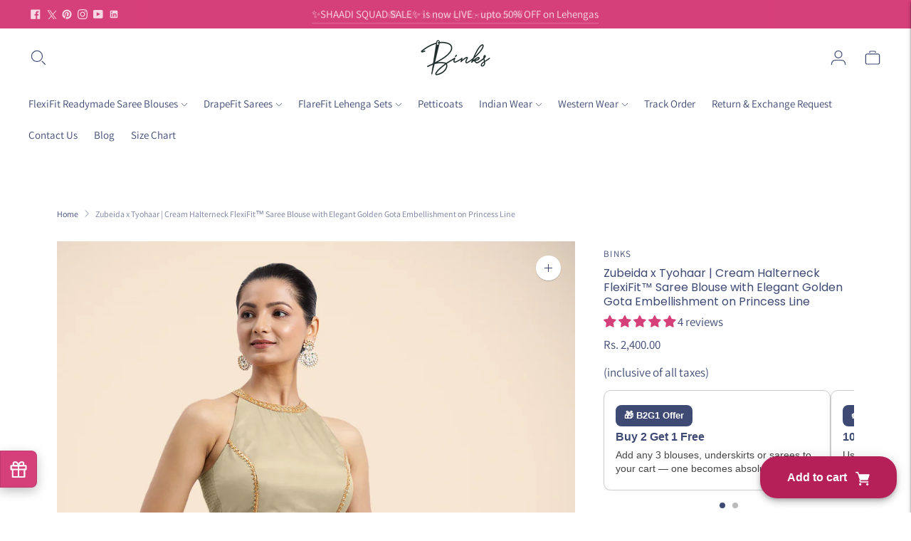

--- FILE ---
content_type: text/html; charset=utf-8
request_url: https://www.google.com/recaptcha/enterprise/anchor?ar=1&k=6Lcf5mAqAAAAAHFr4iDq6SR_1CGKcRKZO5TpEudY&co=aHR0cHM6Ly9nZXRiaW5rcy5jb206NDQz&hl=en&v=N67nZn4AqZkNcbeMu4prBgzg&size=invisible&anchor-ms=20000&execute-ms=30000&cb=wlywtg6idrxa
body_size: 48440
content:
<!DOCTYPE HTML><html dir="ltr" lang="en"><head><meta http-equiv="Content-Type" content="text/html; charset=UTF-8">
<meta http-equiv="X-UA-Compatible" content="IE=edge">
<title>reCAPTCHA</title>
<style type="text/css">
/* cyrillic-ext */
@font-face {
  font-family: 'Roboto';
  font-style: normal;
  font-weight: 400;
  font-stretch: 100%;
  src: url(//fonts.gstatic.com/s/roboto/v48/KFO7CnqEu92Fr1ME7kSn66aGLdTylUAMa3GUBHMdazTgWw.woff2) format('woff2');
  unicode-range: U+0460-052F, U+1C80-1C8A, U+20B4, U+2DE0-2DFF, U+A640-A69F, U+FE2E-FE2F;
}
/* cyrillic */
@font-face {
  font-family: 'Roboto';
  font-style: normal;
  font-weight: 400;
  font-stretch: 100%;
  src: url(//fonts.gstatic.com/s/roboto/v48/KFO7CnqEu92Fr1ME7kSn66aGLdTylUAMa3iUBHMdazTgWw.woff2) format('woff2');
  unicode-range: U+0301, U+0400-045F, U+0490-0491, U+04B0-04B1, U+2116;
}
/* greek-ext */
@font-face {
  font-family: 'Roboto';
  font-style: normal;
  font-weight: 400;
  font-stretch: 100%;
  src: url(//fonts.gstatic.com/s/roboto/v48/KFO7CnqEu92Fr1ME7kSn66aGLdTylUAMa3CUBHMdazTgWw.woff2) format('woff2');
  unicode-range: U+1F00-1FFF;
}
/* greek */
@font-face {
  font-family: 'Roboto';
  font-style: normal;
  font-weight: 400;
  font-stretch: 100%;
  src: url(//fonts.gstatic.com/s/roboto/v48/KFO7CnqEu92Fr1ME7kSn66aGLdTylUAMa3-UBHMdazTgWw.woff2) format('woff2');
  unicode-range: U+0370-0377, U+037A-037F, U+0384-038A, U+038C, U+038E-03A1, U+03A3-03FF;
}
/* math */
@font-face {
  font-family: 'Roboto';
  font-style: normal;
  font-weight: 400;
  font-stretch: 100%;
  src: url(//fonts.gstatic.com/s/roboto/v48/KFO7CnqEu92Fr1ME7kSn66aGLdTylUAMawCUBHMdazTgWw.woff2) format('woff2');
  unicode-range: U+0302-0303, U+0305, U+0307-0308, U+0310, U+0312, U+0315, U+031A, U+0326-0327, U+032C, U+032F-0330, U+0332-0333, U+0338, U+033A, U+0346, U+034D, U+0391-03A1, U+03A3-03A9, U+03B1-03C9, U+03D1, U+03D5-03D6, U+03F0-03F1, U+03F4-03F5, U+2016-2017, U+2034-2038, U+203C, U+2040, U+2043, U+2047, U+2050, U+2057, U+205F, U+2070-2071, U+2074-208E, U+2090-209C, U+20D0-20DC, U+20E1, U+20E5-20EF, U+2100-2112, U+2114-2115, U+2117-2121, U+2123-214F, U+2190, U+2192, U+2194-21AE, U+21B0-21E5, U+21F1-21F2, U+21F4-2211, U+2213-2214, U+2216-22FF, U+2308-230B, U+2310, U+2319, U+231C-2321, U+2336-237A, U+237C, U+2395, U+239B-23B7, U+23D0, U+23DC-23E1, U+2474-2475, U+25AF, U+25B3, U+25B7, U+25BD, U+25C1, U+25CA, U+25CC, U+25FB, U+266D-266F, U+27C0-27FF, U+2900-2AFF, U+2B0E-2B11, U+2B30-2B4C, U+2BFE, U+3030, U+FF5B, U+FF5D, U+1D400-1D7FF, U+1EE00-1EEFF;
}
/* symbols */
@font-face {
  font-family: 'Roboto';
  font-style: normal;
  font-weight: 400;
  font-stretch: 100%;
  src: url(//fonts.gstatic.com/s/roboto/v48/KFO7CnqEu92Fr1ME7kSn66aGLdTylUAMaxKUBHMdazTgWw.woff2) format('woff2');
  unicode-range: U+0001-000C, U+000E-001F, U+007F-009F, U+20DD-20E0, U+20E2-20E4, U+2150-218F, U+2190, U+2192, U+2194-2199, U+21AF, U+21E6-21F0, U+21F3, U+2218-2219, U+2299, U+22C4-22C6, U+2300-243F, U+2440-244A, U+2460-24FF, U+25A0-27BF, U+2800-28FF, U+2921-2922, U+2981, U+29BF, U+29EB, U+2B00-2BFF, U+4DC0-4DFF, U+FFF9-FFFB, U+10140-1018E, U+10190-1019C, U+101A0, U+101D0-101FD, U+102E0-102FB, U+10E60-10E7E, U+1D2C0-1D2D3, U+1D2E0-1D37F, U+1F000-1F0FF, U+1F100-1F1AD, U+1F1E6-1F1FF, U+1F30D-1F30F, U+1F315, U+1F31C, U+1F31E, U+1F320-1F32C, U+1F336, U+1F378, U+1F37D, U+1F382, U+1F393-1F39F, U+1F3A7-1F3A8, U+1F3AC-1F3AF, U+1F3C2, U+1F3C4-1F3C6, U+1F3CA-1F3CE, U+1F3D4-1F3E0, U+1F3ED, U+1F3F1-1F3F3, U+1F3F5-1F3F7, U+1F408, U+1F415, U+1F41F, U+1F426, U+1F43F, U+1F441-1F442, U+1F444, U+1F446-1F449, U+1F44C-1F44E, U+1F453, U+1F46A, U+1F47D, U+1F4A3, U+1F4B0, U+1F4B3, U+1F4B9, U+1F4BB, U+1F4BF, U+1F4C8-1F4CB, U+1F4D6, U+1F4DA, U+1F4DF, U+1F4E3-1F4E6, U+1F4EA-1F4ED, U+1F4F7, U+1F4F9-1F4FB, U+1F4FD-1F4FE, U+1F503, U+1F507-1F50B, U+1F50D, U+1F512-1F513, U+1F53E-1F54A, U+1F54F-1F5FA, U+1F610, U+1F650-1F67F, U+1F687, U+1F68D, U+1F691, U+1F694, U+1F698, U+1F6AD, U+1F6B2, U+1F6B9-1F6BA, U+1F6BC, U+1F6C6-1F6CF, U+1F6D3-1F6D7, U+1F6E0-1F6EA, U+1F6F0-1F6F3, U+1F6F7-1F6FC, U+1F700-1F7FF, U+1F800-1F80B, U+1F810-1F847, U+1F850-1F859, U+1F860-1F887, U+1F890-1F8AD, U+1F8B0-1F8BB, U+1F8C0-1F8C1, U+1F900-1F90B, U+1F93B, U+1F946, U+1F984, U+1F996, U+1F9E9, U+1FA00-1FA6F, U+1FA70-1FA7C, U+1FA80-1FA89, U+1FA8F-1FAC6, U+1FACE-1FADC, U+1FADF-1FAE9, U+1FAF0-1FAF8, U+1FB00-1FBFF;
}
/* vietnamese */
@font-face {
  font-family: 'Roboto';
  font-style: normal;
  font-weight: 400;
  font-stretch: 100%;
  src: url(//fonts.gstatic.com/s/roboto/v48/KFO7CnqEu92Fr1ME7kSn66aGLdTylUAMa3OUBHMdazTgWw.woff2) format('woff2');
  unicode-range: U+0102-0103, U+0110-0111, U+0128-0129, U+0168-0169, U+01A0-01A1, U+01AF-01B0, U+0300-0301, U+0303-0304, U+0308-0309, U+0323, U+0329, U+1EA0-1EF9, U+20AB;
}
/* latin-ext */
@font-face {
  font-family: 'Roboto';
  font-style: normal;
  font-weight: 400;
  font-stretch: 100%;
  src: url(//fonts.gstatic.com/s/roboto/v48/KFO7CnqEu92Fr1ME7kSn66aGLdTylUAMa3KUBHMdazTgWw.woff2) format('woff2');
  unicode-range: U+0100-02BA, U+02BD-02C5, U+02C7-02CC, U+02CE-02D7, U+02DD-02FF, U+0304, U+0308, U+0329, U+1D00-1DBF, U+1E00-1E9F, U+1EF2-1EFF, U+2020, U+20A0-20AB, U+20AD-20C0, U+2113, U+2C60-2C7F, U+A720-A7FF;
}
/* latin */
@font-face {
  font-family: 'Roboto';
  font-style: normal;
  font-weight: 400;
  font-stretch: 100%;
  src: url(//fonts.gstatic.com/s/roboto/v48/KFO7CnqEu92Fr1ME7kSn66aGLdTylUAMa3yUBHMdazQ.woff2) format('woff2');
  unicode-range: U+0000-00FF, U+0131, U+0152-0153, U+02BB-02BC, U+02C6, U+02DA, U+02DC, U+0304, U+0308, U+0329, U+2000-206F, U+20AC, U+2122, U+2191, U+2193, U+2212, U+2215, U+FEFF, U+FFFD;
}
/* cyrillic-ext */
@font-face {
  font-family: 'Roboto';
  font-style: normal;
  font-weight: 500;
  font-stretch: 100%;
  src: url(//fonts.gstatic.com/s/roboto/v48/KFO7CnqEu92Fr1ME7kSn66aGLdTylUAMa3GUBHMdazTgWw.woff2) format('woff2');
  unicode-range: U+0460-052F, U+1C80-1C8A, U+20B4, U+2DE0-2DFF, U+A640-A69F, U+FE2E-FE2F;
}
/* cyrillic */
@font-face {
  font-family: 'Roboto';
  font-style: normal;
  font-weight: 500;
  font-stretch: 100%;
  src: url(//fonts.gstatic.com/s/roboto/v48/KFO7CnqEu92Fr1ME7kSn66aGLdTylUAMa3iUBHMdazTgWw.woff2) format('woff2');
  unicode-range: U+0301, U+0400-045F, U+0490-0491, U+04B0-04B1, U+2116;
}
/* greek-ext */
@font-face {
  font-family: 'Roboto';
  font-style: normal;
  font-weight: 500;
  font-stretch: 100%;
  src: url(//fonts.gstatic.com/s/roboto/v48/KFO7CnqEu92Fr1ME7kSn66aGLdTylUAMa3CUBHMdazTgWw.woff2) format('woff2');
  unicode-range: U+1F00-1FFF;
}
/* greek */
@font-face {
  font-family: 'Roboto';
  font-style: normal;
  font-weight: 500;
  font-stretch: 100%;
  src: url(//fonts.gstatic.com/s/roboto/v48/KFO7CnqEu92Fr1ME7kSn66aGLdTylUAMa3-UBHMdazTgWw.woff2) format('woff2');
  unicode-range: U+0370-0377, U+037A-037F, U+0384-038A, U+038C, U+038E-03A1, U+03A3-03FF;
}
/* math */
@font-face {
  font-family: 'Roboto';
  font-style: normal;
  font-weight: 500;
  font-stretch: 100%;
  src: url(//fonts.gstatic.com/s/roboto/v48/KFO7CnqEu92Fr1ME7kSn66aGLdTylUAMawCUBHMdazTgWw.woff2) format('woff2');
  unicode-range: U+0302-0303, U+0305, U+0307-0308, U+0310, U+0312, U+0315, U+031A, U+0326-0327, U+032C, U+032F-0330, U+0332-0333, U+0338, U+033A, U+0346, U+034D, U+0391-03A1, U+03A3-03A9, U+03B1-03C9, U+03D1, U+03D5-03D6, U+03F0-03F1, U+03F4-03F5, U+2016-2017, U+2034-2038, U+203C, U+2040, U+2043, U+2047, U+2050, U+2057, U+205F, U+2070-2071, U+2074-208E, U+2090-209C, U+20D0-20DC, U+20E1, U+20E5-20EF, U+2100-2112, U+2114-2115, U+2117-2121, U+2123-214F, U+2190, U+2192, U+2194-21AE, U+21B0-21E5, U+21F1-21F2, U+21F4-2211, U+2213-2214, U+2216-22FF, U+2308-230B, U+2310, U+2319, U+231C-2321, U+2336-237A, U+237C, U+2395, U+239B-23B7, U+23D0, U+23DC-23E1, U+2474-2475, U+25AF, U+25B3, U+25B7, U+25BD, U+25C1, U+25CA, U+25CC, U+25FB, U+266D-266F, U+27C0-27FF, U+2900-2AFF, U+2B0E-2B11, U+2B30-2B4C, U+2BFE, U+3030, U+FF5B, U+FF5D, U+1D400-1D7FF, U+1EE00-1EEFF;
}
/* symbols */
@font-face {
  font-family: 'Roboto';
  font-style: normal;
  font-weight: 500;
  font-stretch: 100%;
  src: url(//fonts.gstatic.com/s/roboto/v48/KFO7CnqEu92Fr1ME7kSn66aGLdTylUAMaxKUBHMdazTgWw.woff2) format('woff2');
  unicode-range: U+0001-000C, U+000E-001F, U+007F-009F, U+20DD-20E0, U+20E2-20E4, U+2150-218F, U+2190, U+2192, U+2194-2199, U+21AF, U+21E6-21F0, U+21F3, U+2218-2219, U+2299, U+22C4-22C6, U+2300-243F, U+2440-244A, U+2460-24FF, U+25A0-27BF, U+2800-28FF, U+2921-2922, U+2981, U+29BF, U+29EB, U+2B00-2BFF, U+4DC0-4DFF, U+FFF9-FFFB, U+10140-1018E, U+10190-1019C, U+101A0, U+101D0-101FD, U+102E0-102FB, U+10E60-10E7E, U+1D2C0-1D2D3, U+1D2E0-1D37F, U+1F000-1F0FF, U+1F100-1F1AD, U+1F1E6-1F1FF, U+1F30D-1F30F, U+1F315, U+1F31C, U+1F31E, U+1F320-1F32C, U+1F336, U+1F378, U+1F37D, U+1F382, U+1F393-1F39F, U+1F3A7-1F3A8, U+1F3AC-1F3AF, U+1F3C2, U+1F3C4-1F3C6, U+1F3CA-1F3CE, U+1F3D4-1F3E0, U+1F3ED, U+1F3F1-1F3F3, U+1F3F5-1F3F7, U+1F408, U+1F415, U+1F41F, U+1F426, U+1F43F, U+1F441-1F442, U+1F444, U+1F446-1F449, U+1F44C-1F44E, U+1F453, U+1F46A, U+1F47D, U+1F4A3, U+1F4B0, U+1F4B3, U+1F4B9, U+1F4BB, U+1F4BF, U+1F4C8-1F4CB, U+1F4D6, U+1F4DA, U+1F4DF, U+1F4E3-1F4E6, U+1F4EA-1F4ED, U+1F4F7, U+1F4F9-1F4FB, U+1F4FD-1F4FE, U+1F503, U+1F507-1F50B, U+1F50D, U+1F512-1F513, U+1F53E-1F54A, U+1F54F-1F5FA, U+1F610, U+1F650-1F67F, U+1F687, U+1F68D, U+1F691, U+1F694, U+1F698, U+1F6AD, U+1F6B2, U+1F6B9-1F6BA, U+1F6BC, U+1F6C6-1F6CF, U+1F6D3-1F6D7, U+1F6E0-1F6EA, U+1F6F0-1F6F3, U+1F6F7-1F6FC, U+1F700-1F7FF, U+1F800-1F80B, U+1F810-1F847, U+1F850-1F859, U+1F860-1F887, U+1F890-1F8AD, U+1F8B0-1F8BB, U+1F8C0-1F8C1, U+1F900-1F90B, U+1F93B, U+1F946, U+1F984, U+1F996, U+1F9E9, U+1FA00-1FA6F, U+1FA70-1FA7C, U+1FA80-1FA89, U+1FA8F-1FAC6, U+1FACE-1FADC, U+1FADF-1FAE9, U+1FAF0-1FAF8, U+1FB00-1FBFF;
}
/* vietnamese */
@font-face {
  font-family: 'Roboto';
  font-style: normal;
  font-weight: 500;
  font-stretch: 100%;
  src: url(//fonts.gstatic.com/s/roboto/v48/KFO7CnqEu92Fr1ME7kSn66aGLdTylUAMa3OUBHMdazTgWw.woff2) format('woff2');
  unicode-range: U+0102-0103, U+0110-0111, U+0128-0129, U+0168-0169, U+01A0-01A1, U+01AF-01B0, U+0300-0301, U+0303-0304, U+0308-0309, U+0323, U+0329, U+1EA0-1EF9, U+20AB;
}
/* latin-ext */
@font-face {
  font-family: 'Roboto';
  font-style: normal;
  font-weight: 500;
  font-stretch: 100%;
  src: url(//fonts.gstatic.com/s/roboto/v48/KFO7CnqEu92Fr1ME7kSn66aGLdTylUAMa3KUBHMdazTgWw.woff2) format('woff2');
  unicode-range: U+0100-02BA, U+02BD-02C5, U+02C7-02CC, U+02CE-02D7, U+02DD-02FF, U+0304, U+0308, U+0329, U+1D00-1DBF, U+1E00-1E9F, U+1EF2-1EFF, U+2020, U+20A0-20AB, U+20AD-20C0, U+2113, U+2C60-2C7F, U+A720-A7FF;
}
/* latin */
@font-face {
  font-family: 'Roboto';
  font-style: normal;
  font-weight: 500;
  font-stretch: 100%;
  src: url(//fonts.gstatic.com/s/roboto/v48/KFO7CnqEu92Fr1ME7kSn66aGLdTylUAMa3yUBHMdazQ.woff2) format('woff2');
  unicode-range: U+0000-00FF, U+0131, U+0152-0153, U+02BB-02BC, U+02C6, U+02DA, U+02DC, U+0304, U+0308, U+0329, U+2000-206F, U+20AC, U+2122, U+2191, U+2193, U+2212, U+2215, U+FEFF, U+FFFD;
}
/* cyrillic-ext */
@font-face {
  font-family: 'Roboto';
  font-style: normal;
  font-weight: 900;
  font-stretch: 100%;
  src: url(//fonts.gstatic.com/s/roboto/v48/KFO7CnqEu92Fr1ME7kSn66aGLdTylUAMa3GUBHMdazTgWw.woff2) format('woff2');
  unicode-range: U+0460-052F, U+1C80-1C8A, U+20B4, U+2DE0-2DFF, U+A640-A69F, U+FE2E-FE2F;
}
/* cyrillic */
@font-face {
  font-family: 'Roboto';
  font-style: normal;
  font-weight: 900;
  font-stretch: 100%;
  src: url(//fonts.gstatic.com/s/roboto/v48/KFO7CnqEu92Fr1ME7kSn66aGLdTylUAMa3iUBHMdazTgWw.woff2) format('woff2');
  unicode-range: U+0301, U+0400-045F, U+0490-0491, U+04B0-04B1, U+2116;
}
/* greek-ext */
@font-face {
  font-family: 'Roboto';
  font-style: normal;
  font-weight: 900;
  font-stretch: 100%;
  src: url(//fonts.gstatic.com/s/roboto/v48/KFO7CnqEu92Fr1ME7kSn66aGLdTylUAMa3CUBHMdazTgWw.woff2) format('woff2');
  unicode-range: U+1F00-1FFF;
}
/* greek */
@font-face {
  font-family: 'Roboto';
  font-style: normal;
  font-weight: 900;
  font-stretch: 100%;
  src: url(//fonts.gstatic.com/s/roboto/v48/KFO7CnqEu92Fr1ME7kSn66aGLdTylUAMa3-UBHMdazTgWw.woff2) format('woff2');
  unicode-range: U+0370-0377, U+037A-037F, U+0384-038A, U+038C, U+038E-03A1, U+03A3-03FF;
}
/* math */
@font-face {
  font-family: 'Roboto';
  font-style: normal;
  font-weight: 900;
  font-stretch: 100%;
  src: url(//fonts.gstatic.com/s/roboto/v48/KFO7CnqEu92Fr1ME7kSn66aGLdTylUAMawCUBHMdazTgWw.woff2) format('woff2');
  unicode-range: U+0302-0303, U+0305, U+0307-0308, U+0310, U+0312, U+0315, U+031A, U+0326-0327, U+032C, U+032F-0330, U+0332-0333, U+0338, U+033A, U+0346, U+034D, U+0391-03A1, U+03A3-03A9, U+03B1-03C9, U+03D1, U+03D5-03D6, U+03F0-03F1, U+03F4-03F5, U+2016-2017, U+2034-2038, U+203C, U+2040, U+2043, U+2047, U+2050, U+2057, U+205F, U+2070-2071, U+2074-208E, U+2090-209C, U+20D0-20DC, U+20E1, U+20E5-20EF, U+2100-2112, U+2114-2115, U+2117-2121, U+2123-214F, U+2190, U+2192, U+2194-21AE, U+21B0-21E5, U+21F1-21F2, U+21F4-2211, U+2213-2214, U+2216-22FF, U+2308-230B, U+2310, U+2319, U+231C-2321, U+2336-237A, U+237C, U+2395, U+239B-23B7, U+23D0, U+23DC-23E1, U+2474-2475, U+25AF, U+25B3, U+25B7, U+25BD, U+25C1, U+25CA, U+25CC, U+25FB, U+266D-266F, U+27C0-27FF, U+2900-2AFF, U+2B0E-2B11, U+2B30-2B4C, U+2BFE, U+3030, U+FF5B, U+FF5D, U+1D400-1D7FF, U+1EE00-1EEFF;
}
/* symbols */
@font-face {
  font-family: 'Roboto';
  font-style: normal;
  font-weight: 900;
  font-stretch: 100%;
  src: url(//fonts.gstatic.com/s/roboto/v48/KFO7CnqEu92Fr1ME7kSn66aGLdTylUAMaxKUBHMdazTgWw.woff2) format('woff2');
  unicode-range: U+0001-000C, U+000E-001F, U+007F-009F, U+20DD-20E0, U+20E2-20E4, U+2150-218F, U+2190, U+2192, U+2194-2199, U+21AF, U+21E6-21F0, U+21F3, U+2218-2219, U+2299, U+22C4-22C6, U+2300-243F, U+2440-244A, U+2460-24FF, U+25A0-27BF, U+2800-28FF, U+2921-2922, U+2981, U+29BF, U+29EB, U+2B00-2BFF, U+4DC0-4DFF, U+FFF9-FFFB, U+10140-1018E, U+10190-1019C, U+101A0, U+101D0-101FD, U+102E0-102FB, U+10E60-10E7E, U+1D2C0-1D2D3, U+1D2E0-1D37F, U+1F000-1F0FF, U+1F100-1F1AD, U+1F1E6-1F1FF, U+1F30D-1F30F, U+1F315, U+1F31C, U+1F31E, U+1F320-1F32C, U+1F336, U+1F378, U+1F37D, U+1F382, U+1F393-1F39F, U+1F3A7-1F3A8, U+1F3AC-1F3AF, U+1F3C2, U+1F3C4-1F3C6, U+1F3CA-1F3CE, U+1F3D4-1F3E0, U+1F3ED, U+1F3F1-1F3F3, U+1F3F5-1F3F7, U+1F408, U+1F415, U+1F41F, U+1F426, U+1F43F, U+1F441-1F442, U+1F444, U+1F446-1F449, U+1F44C-1F44E, U+1F453, U+1F46A, U+1F47D, U+1F4A3, U+1F4B0, U+1F4B3, U+1F4B9, U+1F4BB, U+1F4BF, U+1F4C8-1F4CB, U+1F4D6, U+1F4DA, U+1F4DF, U+1F4E3-1F4E6, U+1F4EA-1F4ED, U+1F4F7, U+1F4F9-1F4FB, U+1F4FD-1F4FE, U+1F503, U+1F507-1F50B, U+1F50D, U+1F512-1F513, U+1F53E-1F54A, U+1F54F-1F5FA, U+1F610, U+1F650-1F67F, U+1F687, U+1F68D, U+1F691, U+1F694, U+1F698, U+1F6AD, U+1F6B2, U+1F6B9-1F6BA, U+1F6BC, U+1F6C6-1F6CF, U+1F6D3-1F6D7, U+1F6E0-1F6EA, U+1F6F0-1F6F3, U+1F6F7-1F6FC, U+1F700-1F7FF, U+1F800-1F80B, U+1F810-1F847, U+1F850-1F859, U+1F860-1F887, U+1F890-1F8AD, U+1F8B0-1F8BB, U+1F8C0-1F8C1, U+1F900-1F90B, U+1F93B, U+1F946, U+1F984, U+1F996, U+1F9E9, U+1FA00-1FA6F, U+1FA70-1FA7C, U+1FA80-1FA89, U+1FA8F-1FAC6, U+1FACE-1FADC, U+1FADF-1FAE9, U+1FAF0-1FAF8, U+1FB00-1FBFF;
}
/* vietnamese */
@font-face {
  font-family: 'Roboto';
  font-style: normal;
  font-weight: 900;
  font-stretch: 100%;
  src: url(//fonts.gstatic.com/s/roboto/v48/KFO7CnqEu92Fr1ME7kSn66aGLdTylUAMa3OUBHMdazTgWw.woff2) format('woff2');
  unicode-range: U+0102-0103, U+0110-0111, U+0128-0129, U+0168-0169, U+01A0-01A1, U+01AF-01B0, U+0300-0301, U+0303-0304, U+0308-0309, U+0323, U+0329, U+1EA0-1EF9, U+20AB;
}
/* latin-ext */
@font-face {
  font-family: 'Roboto';
  font-style: normal;
  font-weight: 900;
  font-stretch: 100%;
  src: url(//fonts.gstatic.com/s/roboto/v48/KFO7CnqEu92Fr1ME7kSn66aGLdTylUAMa3KUBHMdazTgWw.woff2) format('woff2');
  unicode-range: U+0100-02BA, U+02BD-02C5, U+02C7-02CC, U+02CE-02D7, U+02DD-02FF, U+0304, U+0308, U+0329, U+1D00-1DBF, U+1E00-1E9F, U+1EF2-1EFF, U+2020, U+20A0-20AB, U+20AD-20C0, U+2113, U+2C60-2C7F, U+A720-A7FF;
}
/* latin */
@font-face {
  font-family: 'Roboto';
  font-style: normal;
  font-weight: 900;
  font-stretch: 100%;
  src: url(//fonts.gstatic.com/s/roboto/v48/KFO7CnqEu92Fr1ME7kSn66aGLdTylUAMa3yUBHMdazQ.woff2) format('woff2');
  unicode-range: U+0000-00FF, U+0131, U+0152-0153, U+02BB-02BC, U+02C6, U+02DA, U+02DC, U+0304, U+0308, U+0329, U+2000-206F, U+20AC, U+2122, U+2191, U+2193, U+2212, U+2215, U+FEFF, U+FFFD;
}

</style>
<link rel="stylesheet" type="text/css" href="https://www.gstatic.com/recaptcha/releases/N67nZn4AqZkNcbeMu4prBgzg/styles__ltr.css">
<script nonce="pth2QUOeFXvJDGLNcu3t9A" type="text/javascript">window['__recaptcha_api'] = 'https://www.google.com/recaptcha/enterprise/';</script>
<script type="text/javascript" src="https://www.gstatic.com/recaptcha/releases/N67nZn4AqZkNcbeMu4prBgzg/recaptcha__en.js" nonce="pth2QUOeFXvJDGLNcu3t9A">
      
    </script></head>
<body><div id="rc-anchor-alert" class="rc-anchor-alert"></div>
<input type="hidden" id="recaptcha-token" value="[base64]">
<script type="text/javascript" nonce="pth2QUOeFXvJDGLNcu3t9A">
      recaptcha.anchor.Main.init("[\x22ainput\x22,[\x22bgdata\x22,\x22\x22,\[base64]/[base64]/[base64]/[base64]/[base64]/[base64]/KGcoTywyNTMsTy5PKSxVRyhPLEMpKTpnKE8sMjUzLEMpLE8pKSxsKSksTykpfSxieT1mdW5jdGlvbihDLE8sdSxsKXtmb3IobD0odT1SKEMpLDApO08+MDtPLS0pbD1sPDw4fFooQyk7ZyhDLHUsbCl9LFVHPWZ1bmN0aW9uKEMsTyl7Qy5pLmxlbmd0aD4xMDQ/[base64]/[base64]/[base64]/[base64]/[base64]/[base64]/[base64]\\u003d\x22,\[base64]\\u003d\\u003d\x22,\x22fcKxTMOGGMKrwpLCtMO4ZFFQw4o8w5UKwpfCpErCksKNEMO9w6vDsCQbwqFswoNzwp1UwpbDulLDkWTCoXt2w7LCvcOFwqHDh07CpMOxw4HDuV/CtjbCoynDssOvQ0bDoCbDusOgwqLCscKkPsKIRcK/AMOsD8Osw4TCpMOGwpXCmnMzMDQOZnBCSsK/GMOtw4XDl8Orwop6wr3DrWIMO8KORQ9zO8OLaWJWw7YOwr8/[base64]/DmMOlwqUcwozDrl3CtsOuJ8KDwohjMCobITXCsA4eDS/DihjCtV4Swpsdw7jCvyQebMKYDsO9f8Kow5vDhlxQC0vCvMORwoU6w4Y3wonCg8KtwqFUW3E4MsKxccKIwqFOw7xQwrEERsK8wrtEw5JswpkHw6/[base64]/Du8Krw5kZPTEQTMK5w7o7w6HCrh0/wqACZ8Omw7E9wqIxGMO1bcKAw5LDjcKIcMKCwqMlw6LDtcKpFgkHD8KNMCbCs8Oiwplrw7lhwokQwo3DmsOndcK0w6TCp8K/woI/c2rDr8KTw5LCpcKrGjBIw5LDhcKhGXjCssO5wojDhcOnw7PCpsODw7kMw4vCrcK2ecOkXMO2BAPDs1PClsKrTC/Ch8OGwofDrcO3G28dK3Q4w7VVwrRsw7ZXwp5tGlPChFfDqiPCkEMHS8ObKRwjwoEWwp3DjTzCocOMwrBob8KDUSzDpzPChsKWZHjCnW/CiDRrbMO6Y1IZblPDkMO2w682woUaf8OMw7HCoHrDisO+w44HwrbCslrDkz8Raj7CrFc4fMKtBcKII8KMfcOlJMO1ak/[base64]/Cl8KNKsOwFkRDYsO1w6Q/[base64]/DpgYYfcKHw6oaCVs3QSENw7fCuxLCim0vPHTDlUDCm8Oqw6nChsO7wofCoDtywqfDiAfDt8O5w5/DvFtAw7ZHNMO7w6zCiUsEw47DqsOUw4JVw4TDhWbDlQvDrnDCm8Odw5/DpyTDk8K5IcOQSDzDi8OlWsKHK0dOdMKSe8OUwpDDuMKnasKewoPDtsK/U8Owwr99w5DDs8Kiw7VqOUPCjsOew6VlQsKGW1TDqsK9KirCrwcVL8KpKz/[base64]/Cm8K4UC82ScO9w77DkMOzHW1bwqjDtRfDu8KbwrPCssOWw7kXwpPClRwPw59VwqtOw40RZQDCl8K3wp8SwoR/NGECw5wLH8Oxw43DqzFWaMOFf8KBFsKTw4XDr8ObLMKQDMK3w6bCiy3Dll/[base64]/DgcKAwrYiwozCuMKmazHDt8Okwp4Ew6csw6vCniwZUcKdDwZiR0DCvMKwKhN9wp3Dg8KcaMOww7fDsS0RW8KmUcKow7jCkFUPW3XCgQdOZ8KGEsK8w6V7CTXCpsOATw9BUT53aiFdJMODB0/DpzLDul0nwrjDrFZ9wphEwrvCiz3CjQx8CznDscOwW0PClXkaw4jDojzCmMKAT8K8PQJ2w7rDhFDCkh9fwp/Cj8OULMORKMKUwo/Dr8OfU2NoEkrCiMOpOT/[base64]/[base64]/[base64]/wqHCq1s0w5nDgsOQwrlgS8KfCMOZw6Q8w77CqwPCvcK8w4bCmsOTwpY/w7HCscKjczMKw5HCjcK3wowyXcO8eiVZw6Z3dEzDrMO/w4BDcMOPWAVpw5XCjXNKfkxmJMOZwrjDs3VCw6IlccKofcOZwo/Dgx7CvADDgsK6UsO0TjbCicOqwrLCpRVWwoNXw409FsKswpcYfw7Cp2QJeBdwRsKgwrvCiz17clkQwqjCrcKdU8OQwrPDhn/DkWXCl8OEwpcbejRfw401FcK4b8Obw5HDqgY/f8Kowr10b8Onwo3CvhHDq1HCiloeLMOIwpJpwrZjwppuUAfCtMO2c38EPcKkemYGwqEhFFnDi8KOwo4RZcOjw4Y6wqPDrcKqw4Qrw5fCuDjCh8OXwrgow7TDuMK5wr5gwrkFcMKebsKZOTJ3woPDucKnw5TDjk/CjVolw4jDj3Q7MMOBIGsdw6orwoR8OAvDvElew69cwrnDlMKlwpjCn1JePMKxw7nCscKCCMOoDsOEw68xw6PCpsKXYcO1RsKycsKAS2PCsy1KwqXDpMKkwqfCmyHCrcOiwrxKU1LCu1ZXw7sifXvCr3vDgsOaSQNpf8K0asKmwq/[base64]/K8KmQzM5bMKoehzDtsKZLV7CkMKOwoNvQ8K3w4PCqsO/HEMpYGTDoktuOMKGai/[base64]/wphwN8Kow6bDi8O4w7wqw7kDDwgoFE3CqcKFfgfDq8OjTsKvWD/Ch8Kdw6rDiMONHcOjwrQoa1ExwoXDqMOYX3nCrcOQw4bClcOUwrYtLcKQSEMqK25fIMOsKcKfRcO+eB7DthnCvcOvwrl1cSTDh8ONw5rDuT96asONwqB1w6pgw5skwpTCt1AjWDjDuHDDiMOIacOwwqVbwo3DqsOWwrnDkcOfLCdzWFPDrEIvwrHDgDA8eMO8RsK3wq/[base64]/[base64]/CtcKID1nDgMOyw5Ftw7bDj8OfRGDDgHFdwrjCjiIbKVMRK8O4J8KTGzBbwqfDqycQw6zCjHN9IsK7MA3DjsOlw5U/wr1Nw4ogw63CtsOawpDDpUPDg2xrwqpedMOpdTLDs8OtOcOGHSjDoVoHwrfCkD/CosOtw53DvXgeOCDCh8KGw7g1bMKHwoFuwr3DkgHCgTZSw6xGw70iwqbCvw1ew7tTEMKeJFxdag7CgMK6ey/[base64]/[base64]/wrp+w6JPwpnDgRpww4kTB30NwpgWT8Orw77DsgA2w4c+NcOWwpzCvcOowpHCkXV+UFQiOinCocK1WgPDlAw5ZsOGGcKZwoAMw6HCicOEPlQ/ZcKMJcKXdsOnw6ZLwpTDssKiY8KscMKkwowwcztrwoQbwrlxWzoBBHfCisKLa1LDusKmwozClTzDqMK/w4/DlgkWcz4Tw5LDlcOJMGQ8w4VgGhoOPkTDuAIqwqzChsOUFlMZG1QSw6zCgT7CmxDCr8K6w4/DmC5Zw4ZIw7JELMO3wpXDrW45wrwoG0RBw54oCsOzDznDnCk7w5w0w7rCmnRlLBJfwp8wDsOQPVtyIMKbecKUPEtmw7/DosKVwrkyJE3CqznCoG7DgQ5bDDnCsjHCpsKSCcOswokBZhgQw6A6FWzCrCd9cwMeKDlFVAAywptLw4h2w7ooAMKQJsOFWWvCoAZ/CQrCnMKrwq7DscOPwptCWsOMR1zCr3HDrmRzwqILVMOUXHBqw4wGw4DDrMOGwowJfHUew4wWWVXDu8KLcigXaFFjZG5BUjJQwpUow5XCqi4yw6Y0w60iw7I4w4AZw6cAwoErwoDDpU7Cv0Fqw5nDhVloLB8aA3Ezwp0/DEgQTkjCg8OSwr7DhGXDj2TDszHCi2ATCGUtJcOLwpzCsBtMYsKMw65YwqDDqMO4w7hdwqUcFcOLdMKvKzHCt8Kaw7JeEsKnw4VOwrfChg/DjsO6PhfCrnQZTBDCvMOKU8KpwoMzw6vDjcOTw6PCssKGPMOvwpZ4w6DCmgTDtsO6w5LCiMODwp9mwqJER2hOwqowCcOoEMOawpMzw43Do8OTw6I+GDLCgMORwpbCpT3DocKPNcO+w5nDrMOAw4LDvMKpw5DCnWkrLXhhCsOTV3HDgSnCkEEqYV47WsKCw5rDk8K/J8Kxw7UoO8KaH8KTwpMtwpMsX8Krw4ICwqrCsUIgcX4cwpnCnVzDvsK2GSrCuMKIwpVswpfCtS/DmB0lw6oTXcKwwr0hwpQYA27CksK3w48CwpDDiQzDmFpxJF/[base64]/[base64]/DsMOXwoJ5w5PDmsOnwovDiMKfKVLDkWvDtG3DoX/CnMKVLmLDuDEBQsOww5gZFcOlfMO7w4hYw6jClnjDiENkw4/Cq8OBw6MxdMKONwwyLcOhGHzCmmHDpcOcMHwbVMKvGyAiw7IQUWPDiXkoHEjCscOCwoAMaUjCg1DDmkTDnhlkw69dw7bCh8Kawp/CvMOyw7XDs3nDnMO9G0LDusOAM8Kxw5QuM8KnNcKvw5d9wrE+AR/CkVfDkVInZcKoBGPCoxnDpm0MXSNYw5gpw6ZiwqYXw7DDgmrDicKTw7sGQcKtOAbCohQIwr3DoMO5WyF3b8O9XcOoYmvDucOQLnFcw4cwK8KEbMKqOGRvHMOPw7DDpn5Zwo4hwqPCrHnCjhbCizgPa23CgMOfwr/Cr8KwXmLCgcORYQMtOWwawojCgMKOVcOyED7Ck8K3EC8eByI9w4lKVMKKwoXDgsOFwpVbAsO2PlA+wq/CrR1cXMKJwqTCrEcGdG1pwqrDp8KDGMOnw5LCqFQhG8KDT3fDrFTCvFMEw7UJSMOddMONw43CgRHDu05IMsOwwrVmb8OMw7nDu8KJwqtKKmUWwonCr8ONaDNHTjXCh0lcZcOGT8OfL2NQwrnDuznDlMO7dcOFYMOkMMOpGsOPIcOlwo0KwqEhD0PDrDsRa2/DoibDsBc+wowxPANjQxk5OxHCtsOJasOONMKUw5LDpjrCribDqsOPwrHDh3Rpw5XCj8O6w7k9JMKfY8O6wr/Cp3bCgAHDgBYUe8O2ZWvCt01pQsKiwqoHw7x+OsK/OxNjwonCpwM2ZyAdw47Dg8KKJDTCrcOwwrzDjMOew6dAH0RBw4jCrMKww71uPMKBw4LCt8KBNcKHw53CvcK0wofDqUwYHMKXwrR8w7p7EsKrwonCmcKjLQLDgcOMXgHCgcKuOhzCrsKSwojCqlnDlBvCqMOJwqFiw4PCkcOsNUXCgDXDqCLDscOow7LCjA/CsWY2w59nKcKlXMKhw6DDu2rCvUDDhjvDmk9yB0ZRwpYYwoPDhgAxQcOMMMOYw5FLJzUOw6wFXVDDvgXDs8O/w5/[base64]/DqirClCPCrFBGO8KTe8KTOcKNTsK7w4FodMKaZGNCwop1E8Kdw5zDoDcfFUsibwI+wpfDpsOsw7htcMOhEUwfWQEjZcKdAwhadyAeABoKw5cAT8ORwrQdwoXCsMKOwrl8YjEUZsKOw4FbwonDtcOtW8KmQ8O+w7HCr8KTPgs/[base64]/DoMKaw5XCrndYZMK2HsKhIBrDh8ONO3zCv8OeD2XCj8KdZErDi8KCABrCohXDqiHCphDDsFLDrCYPwqHCisO9R8Kdw4wzwqxBwprCp8KTOWBPMwMAwpnDhsKqwooaw4zCmz7CmwMFDEfCosK/ZwPDpcKxC1vDk8K1YFbDhTzDk8KVEj/CoVrDs8K9wr8tUMKNLgxFw7UVw4jCm8K9w5E1Dg4JwqLDhcKiMMKWwrHDh8OnwrhbwqJRbgJlA1zDiMO/azvDpMOjwpDDm2/CgzTDu8KJO8KdwpJrwo3Chit+EQhVw7TCvQfCm8Khw6HCqzcUwp0FwqJCYMOSw5XDtMOmBsOgwqA6w5ohw5gXXhRYEFXDjWDDm37CtMOgIMOwWjAWw48yFsOUfxAFw5HDm8KaSkLCtsKIPWsBFcKFd8OfaX/DoH1Lw4BnHS/DghgpSk/CisOuT8OCw6zCgAgow4MMwoILwpHDhywOwqHDvsOjw6VawoDDq8K7w4cyScOkwqTDhDEFTMKGMcODKwAOw5pyESfDh8KaT8KUwrk7RcKMR1fDkE/CjcKawqTChcKywpdPIcKEfcKOwqLDlsOBw5xOw53DhhbCi8KFwocpEXhBA00rwq/DusOaYMOcAsK+ZC3CrCzCosKEw45Wwp4CNMKvTT9/wrrCk8K3dCsZexzDlsOIEmjDsXZjW8OkJMKvdyozwqTDsMKcwrzDqD9fB8O2w4HDncK3w7lcwo9swrpBw6LDi8OwR8K/McK0w7xLwoYYDMKZEUQWw4zCjQEWw5/CuxIQwrzDkAvCuwoLwrTCocKiw55pPXDDocKTwoxcP8OVBMO7w4UhZsKZKXIZZWrDqMKdW8OuPcO2KS5DesOJC8KwUmFdNBbDisOkw6xuXcOeeVkNTFp0w7nCpsOAWnjDvzLDti/DlAnCl8KHwrIedcO/wqTCkxPCvcOhUgvDoHMJUhZWQ8KkcMK6SRvDpyd0w54uLiDDgsKfw5bCvcOiDiVAw7XCrFRMdXTCvsOhwr7DtMO0w5DDlcOWw6TDh8Oiw4ZyKWLDqsKfC1kKM8OOw7Ycw4vDpcOfw5zDpWjDhMO/wrnCl8OQw4lfe8KDJyzDksKnZcKOTMOYw7LDnTVLwpIIwpYkTcK/FhrDi8KZw4DCmH7CocOxw4/CnsOqR1Q4w63CgMK+wp7DqEsHw41mdcK1w4AsA8OUwpF5woF3WnJ4IEfClBRAZ1Zuw71hwpfDksO/wo/DsCdkwrlqw6c0ElB7wozDs8O7dcOWQ8KsWcKkcGI6w456w4zDsH/Dj3bCo1FjesK/[base64]/w4bCkxJQUmV4D07ClxkiKcKPdgXDhsKjw5RaXQdUwp8/[base64]/CvxXCo1hKWVdFwqDDmEXCvsOOKzjCksKLTsKZTsKAK3nCl8KGworDrsK0IzfCk27DkGsJw6TCr8K7w43CnMOmwolaeCvCtcKUwo11EcOsw6/DnA3DpcODwpHDjk9TTsOWwpc7PsKowpTCuFZcPmrDkEUVw4LDmMKMw7IBXTLCj1Ndw7nCvnUxJkXDoFFpVcO3wqxrFsOTVCtow43Cu8Kpw7vDmsOpw7nDukHDpsOPwqnCsV/Dn8Omw4jCm8K6w6wGDTjDmcK9w7TDg8OEPjcUAHDDvcOow7g9LMOBUcO+w6hLW8K+w7tKw4XDuMODw6rCnMKXwofCgSDDhgXCpQPDm8OCb8OKdcO8VcKuwp/[base64]/DjsOBBDbCl8K/LXLDv8O1w6HCpsOtwqPCqMKTYcOiEHXDqcOCJ8KRwoYWbD/DqcKzwqYKd8OqwpzDgzlUT8OkYsOjwo/CsMK3TDrCg8KXQcKswrTDnRnChxbDgMOWKywzwonDj8OhTQ0Vw49rwow7MsOOwq9uEMKQwoDCqR/CsQx5McK/w6HCoANlwrzChXpewpAWw6INwrUoKFfCjBDCj1fChsOsbcKzTMKMw5HCqcOywqZwworCssK+B8Oww65nw7VqHys5KjUqwr/CvMOfG1zDvcObZMKqNMOfHi7DpsKywprDsWBvcy/CkMOJRMKWwqh7cQ7CsGxZwrPDgXLCsibDkMO4dcOudQHDgyHCh07Dk8OZw6jDssORwq7DmXoxw5PDl8OGK8OEw7B/ZcKXSsKDw4tGCMK+wo1EW8Ofw7vDlxsZLwvCkcO1KhN9w6x/[base64]/wobDv8KtwqLDlGbDhFdAAsKwU2/DusKdwoskwpLCtsOHwoLCsghFw6gjwr3DrGbDpCcRMyhCG8Oyw6HDisKtF8KXTMOOZsOoWjxiVyJDIcO3w7hgWhrCtsK4wqbDpyYtw4PCiGxEBMKbQwrDtcK6w5DDosOEfR4nO8Ofbl/DrChow5rCg8KwdsO1w5bDtFjCohbDkDTCjy7DpMKhw5jDs8Kvwp82wqDDjhLDkcK4f11Cw7EEw5LDusO6w77DmsOvwpdOwojCr8O/[base64]/eAPDncKyw5gEbCbDr8K/w5zDpcO+w5h4GlDCnSPCgsK2IBFWFMOBP8KAw5LCtcKqPgg6w4cEw6TCvsOhTcK0ZMKHwqQOfCXDjTtLUMO7w41Iw4XDnsO3UMKawo7DrgRvb2rDnsKhw5jCqBvDucOYYcOgC8KJWx/DhMOEwqzDscOIwrLDgMKnEgzDj3VIwqAyZsKVPsOhDiPCri0AWQQIwr7CvVobczRne8O+PcKTw7sKwr5IPcK1BDvCjE/CscKxElXDnDM6PMKVwqjChU7Dl8KZw6dLehXCqcOWwqTDuwMgw4LDkQPCg8O6wo7CjjzDuGjCgcKmw5VqXMO/IMKBwr15bWbDgno0b8KvwpYDwqvClEjCjmvDicOpwrHDrUnCt8KFw4rDhsKfbUcQEsOHw5DDqMOiZG3ChUTCtcOJBF/CucKcCcO/wrXDhSDCjsO8w6DDoBd2w5opw4PCosOewrbCtTZdeRzDsljDocKQHcKLJQNYOxFqccKMwotIwqfCtyIqw7NNw4cQDGsmw4pxRVjDgXrCi0Q8wqhVw6XDusKuRMKzSSokwqLClcOoMwxnwqYhwqtyaRjCrMO+w5tMHMOgwofDtmdYGcKcw6/DsENjwrEyOsOvQWnColLChsOQw7pNw7/[base64]/DmMKYwrtOwqEVBmZzPURywonCo8K3wroYFk/[base64]/DhMKywq7CnWwkwrATasOhw4DCoMKuwrfDpBgDw7dBwozDpsKQR39YwqfDvsOpwpjDhAfDkcOAMQRgwrpQTgo2w6LDghU5w5FYw5xYVcK1aUIEwrdODsOJw7UHDsKXwp7DvcO/wqcfw5jDi8OrW8Kdw4nDs8KVYMOUVMKYwocQwpXDnWIWDUjDlzcFOUfDksK5wrLCh8OLwobCvcKewqbDulE9w7/DjcKUwqbDgz9ncMOoWhdVRGDCkG/DmAPDtcOuc8OdR0YbDsKZw69pe8K0KcOTwoAYNMKFwrzDlMO6wr5/bC0pIyx9wrDDnDxZLsKsZQ7DgsO4GAvDjyfCsMKzw7Etw5/Dp8Odwoc6cMKsw6EPwr3CgUTCjcOIwpI0acOdexvDhsOIeQBKwqNDRUbDoMKuw5zDmMO6wqkESMKGPAAqw70Ewrdqw4TCk1M7NcOiw7DDssO+w6rCtcKSwovDj14jw7nCrcO7w59QMMKRwoZXw5DDtVvCucK+wofCqnwCw7Z5wqHCmDDCl8O/wqBgWcKhwo3DmsKnKAfDjUMcwpHCqkcEUMOHwpQFTVTDhMKGB2vCtMO4XcKIFsOVP8KjKW7CusOcwozCjcK8w4PCpTdjw7Vmw5NXwowqTsKywpt0I2vCqMOcf27DvxJ8LCgPESjDrMOWwpnCsMK+wpnDs1/Diwg+JxPCnE5NP8Ktw4bDqsKewpjDk8OIJ8ORUXXDrsKyw5ALw6o4E8OHeMOsY8KHwp1rLgFMa8Kqf8OqwpvDh3BEDSvDo8OlNzJWdcKXZsOzCAF3AsKkwqsMw69IERTCrW8Mw6nDo2t3IW1lw5XCicKHwo8GV3LDpMOLw7RiVFtHw74Hw7BsKcK/[base64]/Cj3A0w7PDpcKow75+CQPCvWPDg8OjM2DDqcONwrFXH8OAwoTDjBBiw7ZDw6LCqMKWw4kYwpgWAF/CtGsCw4F6wqTDjcKFCn/CnjAwEHzCj8OzwrMtw7/CpybDlMOfw7PCg8KNGlwtwrZFw7E/P8OWWsKsw67Cq8OiwqfCgMOqw40uS2jCpFFLLEpkw6lhJsKBw6NKwoBTwpnDnMO6ccOjHmjCsELDqHrCuMOpR0o/w6rCisO2CE7DkEpDwq3CpsO9wqPDm3UVw6UjLmzDuMOvwplCwoJ+wqYXwrfCjRnDi8O5XR7DvFgNBDDDr8Oow7vCi8OFcUVXwofDt8ORwqY9w4lGw4gEIiXDgxbDqMKGwpvClcKFw7YqwqvChV3CrFNDw6fChsOWCkViwoMVw47CqT0uUMOaDsO/[base64]/DsMOBaSzDvBjDow88a2p+L2/CgMOhIsK2fcKCNsOCMMOCScOxJsOZwozCgTFwQsOCamdYwqXCkTPCqMKqwpTCtCDDjS0Lw7ojwrTCik8owrTCmsKfwqbDtGbDn3LDrGLCmFQSw5zCklZNLsKtWDXDtsOBKsK/w5vDmxwXXcK8GEDDu2TCvwkZw4Fxwr/[base64]/DpyNUw6l0wq/DgSDDlEvCnMO4w4rCusKxGcOZwqnDmXIHwrsQwpNgw5dvacOBw7xkVU42Ix3DkyPCmcKDw7/CojLDkMKWPgjDq8KiwprCqsOkw5rCssK/woEmwpgYwpJYPBNTw4cWwpEAwr/[base64]/DpcOyM8O/RsOdw6/DjCQlAcOCe8OxwotYw7Jtw7pBwoBqDsOHXGLDgVR5w4pHL2t2V0/[base64]/IMKDwrwuasKowpMQBsOGTMO7LMO8W8KEw73DpCLDj8K7YUpSSsOMw5tPwoHCtEF5R8OPwpw7JBHCqzw8ejgwRnTDtcKAw6zClFfDn8KDw58xwpgDwqcRLMONw6x4w4IGw5fDrX5DBsKWw6Ubw6d8wrjCsREpNn/Dq8OhbzIxwo3CjsKLwp7ClHbCtsKWPDheDVEpw7sHwozDikzCs3l6w69qRy/[base64]/DtMKaw5tgw68MK8K1UsKNMQ1owpZjwrp/w7Aswoh+wpASw7fCrcKuIsKwRsOpwo1nd8KOWMK5woR0wqbCnMKMw73DrmbCrsKaYAYsf8K6wpfDvcKBN8OUw6/Cmh43w6sVw6xXwrbDhmjDm8OORsO2W8K2KcOCC8OeFsO7w7nCn0LDusKJw7LCg0fCrBbCgDDChQDDosOAwpRXE8OgN8KGDcKAw4glw5BCwoFUw7tow5hdwp81B15vNsKcw6c/w5DCrikeGjQfw43CrFgvw4Vhw5QMwpnChcOEwqTCs3A4w4JVCMOwNMOeQcOxQsKEGB7CvCJHKyVCw77DucOadcKAcSzDkcO6GsOdw7RpwonCtmzCgcOkwqzChSzCosKIwp7CiUTDsELCiMOSw7/DuMKePMKHOcKLw6B1YMKSwoYqw5/CrsKkZcOMwofDiUpqwqPDriRTw4d0w7jCqRYywr3Cs8OYw7J8GMKxbcOjfhrCsQJ7VmYMJMOIIMKlw5AhfFfDjzHDjm7Dm8O5w6fDpAgWw5vDkVXCuETCksKBEsK4eMKywqfCpsOoe8KLwpnCtcKfEcOFw7USwrYZOMK3DMOWV8OKw4QHYGXCsMKqw7LDtFkLBh/Dk8KocsOSwo9oGcKGw7PDhsKDwrfCiMKqwqTCsxvChcKjWsKXPsOyUsOvw7kuH8ONwqIdw5VPw7o1cmrDgMONHcOfC1DDtMK8w7zDihU5w7o5LXEfw6/[base64]/woAfS009HsK9EMKRw5bDh8OCBMO+QEvDvHR5GAEqfGx5w7HCjcOGCcKQFcOZw4LDpRTCuWjCtio0wrhIw6DDn38YEhNncsO1VR9mwo7CjFzCgcOzw6lOwpXDm8KXw5LClsOMw7UkwrTCj1BVw6fCncKPw4bChcOZw6/[base64]/CqTQmwq0vBwfDiMKDwrrCp8OsIgETfWxFwoXCgsOGHAHDjQVxwrXCvExaw7LDscKkPBXDmj/Cv1XCuAzCqcOwT8KuwrIvFcKFfsKow7oGHcO/[base64]/wrnDgsKJwrhnTsK5R8KDw58+Ih4ZV8OywrEkw7NQFVsaBQUWecOLw74YfVMpVXXDuMO9I8O6woPCikDDoMOhQTvCsSDCiXJadsOxw4olw4/CjMKBwql2w7kPw4o3EmY9c0APMGfCt8K5csKZdSMkFsOfwqMgccO0woZnN8KNADlQwoRnBcOLwqfCksOsBjNFwpB5w4vCoBPCtcKAw7N5IxTCpcKiw6DCiXJrYcK9wqzDkUHDqcKtw410wpVrZ03ChMKfwo/DtETDiMOCZsOhK1RFwqTCt2IHWChDwq8BwoDDlMO2wrnDq8K5wpHDkHTDhsO2w7wLwp4Vw788QcKsw6vDpx/Coy3CqEBLC8OlasKxPFRiw6AXd8KewroiwpldVcOGw4IAwrlpW8O6wr9CIcOpDMOWw4pNwrphFMKHwpBaQU1oNyUBw60dNjzDnH5jw7jDrmXDmsKxfjPCl8KUw5HDjcOkwoEwwqV3Jx4zGCxQesOew4kDaW5TwrVGUsKOwpLDnMOmMiDDkMKWw6ldDg/CtxM7wqgmwpMfNMOEwoPCsBdJYsO5w6huwpzDvTjCgsKEFMK6BcOdIlHDuTjCj8Oaw63ClBoFX8Otw6/[base64]/wr7ClsOxwrbDh08PwpvDtU0qw4RgWjhuUMK0KMKvEMO1w5jCrMOvwoHDksKTGRtvw7hXC8Kyw7XCl2ZkY8OtCsKgeMOCwozDlcOiw43DnD48FsK1bMKHTmlRwoLCrcOXdsKVXMKLPnAiw7bDqTYPBVU6w7LCmU/DhMKMw77DiC7Cu8OMIwjCmcKjCMOjwpLCtldAQsKjLMO6RcK/FcOVwqbCn1LDp8KNfWEIw6BsHMOIGn0FW8KWI8Okw4/DmsK2w5bCu8OfCcKeATdew7vCrMK0w7Z+w4TCp2zCjMOAwojCqFLCsk3DgXoRw5LDqGB1w5/CnDLDmmdkwq3Dol/DgsOKU0TCgsOkw7VSe8KoCUE1HMK8w49Zw4rDm8KRw4TCjw0rKcO7w77DqcK8wo5CwooNdMK1T0vDgSjDsMKXwp/[base64]/CQnCm8OTGwBswpR+wrUvwoUjwqjDhn4Gw4zDpR/[base64]/Cjx/Dq1R0w6YSHsKFw4fCnMOawrlzG8Oww7nCvwHCiFgcAE8Fw6ZpLlXCrsKnw49qGR59VH0rwoRMw5A+AcK5EzUfwpYiw6NLBDDDssOMwpxuw4bCnhxfaMOeTURJVcOgw4nDgMOgMMK/[base64]/[base64]/ChsOlUA9YEcKFw7I2w5zCk3NOIcKYw57DpMKgBAt0S8ORw6V7w57CssK5ax3CswbCu8Ojw7Z0w7HCm8Kkf8KXPCPDhsOGC2/CusObwr/CiMKowrVdw5PCm8KEUMOzZ8KBdSTDhMOebMK1w44dZV5bw4bDh8O+AGc6A8O5w7oNwrzCg8OlMcOyw4kkw4dFTBNPw795w7t6JRwdw40gwr7DhMKGwp7CqcOIFlrDhmTDvsOQw7E+wo1ZwqpJw4QDw7hxw6jDq8K5ZcORdMO6QD0+wozDgcOAw5rDv8K/w6NPw4/ChMKkVSswJcKDJMOnBEUtwqfDgMO7CMKxey44w5LCp33ClzVbAcKESTRrwrTChsKAwqTDrxRtwpMlwqTDsXbCpRjCocOQwq7CogRkYsK0wqbCmSDCkB8Swr5Cw6LDs8OAIhhxw6IUwrPCtsOowoRPK2LDnMOTBMOREsKPSUo/Qy4yQcOHwrA3OwvCrcKAQ8KLesKYwp/CisOvwoZYHcKwBcKjE29CdcKEQMK0JsKmw7Q1CMO1wrbDisO9e2nDpWHDrcKANsOAwow6w4LDk8O4w7jCjcKnD0fDisK/B3zDtMKbw5zDjsK4aGjDucKDUsK8w6UDwprDgsKnUy3CjkNUXMKBwqjChArCmmB5aSHDt8O8aiLCm37CkMK0DAdlS1PDpxjDisKjYS/CqkzDocOuC8Orw5oiwqvDjsKWwr8jw77CqzcewpDChiHDt0fDocOYwpw3NjTCn8Kiw7fCuQ3DlMK7A8O+wpc2IMKbH0XChMOQwqHDhEPDnU9SwqxkNFkya2kJwr8Zwq/CnT5SAcKbw7NnNcKSw67Cj8O/wqbDnF9Fw7l0wrAFw71KFyPDhR04GcKAwqrDnhPDkRNrDmrCpcKkScOcw5vCnlPCslIRw7IpwoPDiQTDlAjDgMOeEMOFw4k1OGPCjcKwHMKHb8KrcsOdU8ORDsK8w6XCi0p4w5ENdUU+wpZgwpwbL3ACWcKWF8OSwo/DgsK6AXfCvhwZZTLDqk7CtXLCjsKve8KLeUDDmhpHR8OGwrLDucK+wqE+fl0+wo4MSnnCt2hNw4xfw6Mjw7vCqWPDp8KMwpjDt2TCvH5iw5HClcKYUcOqS1XDp8K6wrsIwonCnDMJS8KARsKqwpYdw6sWw6c/[base64]/[base64]/ClRgCwoF6bsKvd3/[base64]/Co37CqBtlw5pPwqLCh1PCoh/DrUDDscKYMsKqwpBMcMOiG1nDi8OSw5nDkHQIIMOswr/[base64]/[base64]/csKfwq/CrMKFw4HCk8OTw443wo0Kw7bDgMOFGMKZwpjDqXh/[base64]/Cnm18HxXCg8Kmw6zCnC3DpsK3w73CkktAw7EafMKTJFwNQsKXLcO6wqXCiVLCi0JjdG3DhsKQRzh3BgJ6w7bDh8OMC8Orw4AAwp0qGGokfcKJXcKyw4LDssKJFcKpwoEUwrLDk3fDq8Kkw4rCrANIw5MXw4rDksKeE38lE8OKCsKKUcOxw4wlw5crdC/DvCsIaMKHwrlowqbDsyPCixzDlyHDocOewq/CgcKlVDA2aMOFw6XDr8Otw7LCvsOqID/[base64]/J8KTw695w6giwrjDmsOLw4RNwqLDpsKaU8Onw7tUw68hN8OIU1rChyHCnGNnw6/CvcK1MD3Clk01YG3Ch8K2RMOPwot0wrTDpsO/AgtVL8OtO09wYsOnUWDDnjhow6fCg2F3w5rCuj/[base64]/K8Okwp1KXlzDkA3DjkHCrRLCgm0dw4k/QcKKwpEcw4x2TlXCocO9McK+w5vCi2HDiA1Sw7HDil7DrmPCp8O7w7TCjTsQZ1DDjsOMwrp1wphWUcKaNRTDocKwwrbDhkA/RFjChsOuw45ROmTCg8Ocw71lw7zDrMOgRVl0GMK1woh8w6/DlMOENsOXw6DCtMKJwpNdWEI1w4HCuxjDmcKDwpbCrcO4LsO+wqHDrRRkw6fDsEsCwpXDjikNwpRewqbDhHdrwpMpw43Dk8Oae2fCsWLCtSHCtF8Bw7/DlU/DnRrDtBrCpsK9w5bCpUMUa8ODw4vDhRR4wrvDhhvCr33DtMKzbMOfYHbCr8Oew6rDtz7Drh0ww4JUwrnDq8KGUsKAR8KLWMOBwrVuw4hrwochwo0ww5/DsAvDlsKiw7TDjcKtw4PDrMO2w7hkHwbDqlFgw7Y6F8OZwp9jVMOgXz1KwplLwpx3wqzDjHbDgC/DnFLCp20ScihLGcKMJx7Ch8OtwolGDsOwW8O/w5HCk3nCkMODWcOow4UIwpgkOA8rw6dwwoY8EsOmYsOYdktuwqfDvMKSwqzCucOJKcOYw6TDksOCbMOuGlHDlHPDoArCnVXCrcOBwrrDiMKIw6vCrSpoBQITI8KUw4jCoituwqtBOALDmBnCpMOZwoPCj0HDk0bCrMOVw53Cg8ObwozDgwspDMOWdsK9Ay/DqwXDrEfDrcOGXRfCjjxQwq59woTCpsK/JnhywoISw5LCtmHDqFXDl1TDiMOWXybCj00oNmd3w7JCw77CpsOxOjocw5wARX0IQmsoMTvDjMKkwpDCs3rDrVQOESlGwrfDg3DDrQjChsKJWl/DtsOtPgDCsMKKaysBDWtuPlY/CXLCr2lOwqJAwq44CsOJd8KkwqfDtDtdNcOmZGTClMKqwpXDh8OQwo3DnsOxw5jDtR3DkMO5NsKAwq5Jw4vCnkjDt1/DpnUOw7JjdMOWFV/[base64]/w6jDicODRMKDw7l3fjIRUcOzwoZuwrkJXRVdB0jDolXCqXNewpvDgxpHDnozw7gaw5fDlcOKKMKSwpfClcK6GsOdGcOewooew5LCpUkewqoBwq11MsKbw5bCuMOHTFvDp8OgwpZZGsOXwo7ClcObI8Oewq9DQW3DllsAw7/ClDbDu8OBPcOiEUF5w73CriEgwotDT8K1PG/DjsKjwrkBwo/CrMK8fsOnw7dDasKRPsO6w6oQw4ACw5bCr8Oiwq87w4HCgcK8woLDmsKoCsOpw5QtTmxNUsKvZUjCvybCk2LDisKiVVMuw6Fbw5AXw5XCqS9aw7fCmMKgwrUtNMOIwp3DjBoSwrR6bEPCtmovw4RQUjMPRifDj39cJW4Sw4wNw4ESw7HCgMOTw6jCpTvDhBkow5/CqWYVTiLCqcKNVEYbw69ZHA3CocOiw5LDo2bDjcKlwq1+wqTDh8OoDsK5w6wrw4nCqcOMasOoUsK7w7PDrjjDkcOSIMKaw7ROwrM5fsOnwoAFwpR5wr3CgiTDuETDiypYO8KvHcKMBMKuw5I2HE5XG8OrYDLChn17GMK9w6ZmWUZqw6/DhF3DncKtbcOOw5jDtW/[base64]/[base64]/XmTDo8OQWB7DicOUwo8Jw5RLI8OgfTpif8OJGnp6w65nwpgRw67DlsOswocsKwdpwq57LMOTwpHCmkFZVQAQw5I+IU/Cm8KKwqhVwqwJwq/[base64]/eX0mEncjIMKFM3U+fRLDhsKrwq0/wpEiJQnDvcOsVsOyJsKew4DDhsK/[base64]/w7kKLVLCiMOfwrLDj2c1w7plNsORwqTDnSPChnx9B8OewqU5Z1RwH8OlL8KYBiPDmAnCnD06w47CoSR+w43Dp1p+w4HDqQcnVQFpDH/CrsKJDBYoScKKe1ctwopKJzcmQg5SH2Rnw7rDmcKlwrTDrHLDvFpmwrg/w57Du1HCpMOnw4k+Hw4RJMONw6bDgWpqw7vCl8KcTXfDqsOkBMKEwoMWwpbCslouEAUCHFDCtHN6DcOVwrwnw61GwqNLwqrCrsOrw7ppWn1MA8K9w4RPKcKnScOBFAHDnUsdwo3CrVnDm8KQcWHDp8K4wqXCqEA5wrnCh8KcYsOnwqPDvxE/Kw3Cm8KIw6TCpsKUOylXbyI3d8Kww6jCosKhwrjCv0vDoW/[base64]/XcKkNMKCw4E0QMOXw5kYwpUYTcODw7wjPxvDk8OMwosow4BlccKzIcOTwofCosObRwgncy/[base64]/Dui7CscKBN3fCh8KVL8ONXzdGNcKwHsORJGHDky9jwqsgwqsjAcOIw4fCnMKRwqzCqMOQw7Qpwox8w7/CoTHCicOZwrbCqATDusOCwoQPZ8KFJijCk8OzU8KyccKkwpPCvnTCgMKKaMKYKxsqw7LDlcKAw40GCMOUwoTCnhjCksOVJsOYwoUvw6rCqsKEw7/CvhU6w5o/[base64]/DhMKuw6FLZBHCusOsw4LCucKKw7bCjBsAwqhgw5rDuk/Cr8O6fCx4OGpGwrhEIsOsw45oey/DncKawr3CjQ0tNMOxPsOFw595w6BpVsOMEXrDqHMId8O9w7xmwr8ldGNswpU4f3PCj2/ChMKmw4YQGsKraBrDgMKow4k\\u003d\x22],null,[\x22conf\x22,null,\x226Lcf5mAqAAAAAHFr4iDq6SR_1CGKcRKZO5TpEudY\x22,0,null,null,null,1,[21,125,63,73,95,87,41,43,42,83,102,105,109,121],[7059694,345],0,null,null,null,null,0,null,0,null,700,1,null,0,\[base64]/76lBhn6iwkZoQoZnOKMAhnM8xEZ\x22,0,0,null,null,1,null,0,0,null,null,null,0],\x22https://getbinks.com:443\x22,null,[3,1,1],null,null,null,1,3600,[\x22https://www.google.com/intl/en/policies/privacy/\x22,\x22https://www.google.com/intl/en/policies/terms/\x22],\x22SUcE742HRivJyWTkqdtQyUMPQJolJkT+7Q60R9ZlJIg\\u003d\x22,1,0,null,1,1769826001349,0,0,[89,5],null,[52,119,139,160],\x22RC-tnUGp2LhFBbHRw\x22,null,null,null,null,null,\x220dAFcWeA7z23spSy4zY2yQGPqVSab5USLCN2ri8GQ2GRulYn4tgalvZe-o2VqfYYKLNgHpmJe--Tm5xKhWqpaw0-tTKh1wvnW9yg\x22,1769908801178]");
    </script></body></html>

--- FILE ---
content_type: application/javascript; charset=utf-8
request_url: https://s3.amazonaws.com/static.searchanise.com/templates.3M5v5O2q3T.js
body_size: 11413
content:
Searchanise=window.Searchanise||{};Searchanise.templates={Platform:'shopify',StoreName:'Binks',AutocompleteLayout:'multicolumn_new',AutocompleteStyle:'ITEMS_MULTICOLUMN_LIGHT_NEW',AutocompleteSuggestionCount:25,AutocompleteCategoriesCount:25,AutocompletePagesCount:0,AutocompleteItemCount:25,AutocompleteSuggestOnSearchBoxEmpty:'Y',AutocompleteShowListPrice:'N',AutocompleteShowProductCode:'N',AutocompleteShowRecent:'Y',AutocompleteShowMoreLink:'Y',AutocompleteIsMulticolumn:'Y',AutocompleteTemplate:'<div class="snize-ac-results-content"><div class="snize-results-html" style="cursor:auto;" id="snize-ac-results-html-container"></div><div class="snize-ac-results-columns"><div class="snize-ac-results-column"><ul class="snize-ac-results-list" id="snize-ac-items-container-1"></ul><ul class="snize-ac-results-list" id="snize-ac-items-container-2"></ul><ul class="snize-ac-results-list" id="snize-ac-items-container-3"></ul><ul class="snize-ac-results-list snize-view-all-container"></ul></div><div class="snize-ac-results-column"><ul class="snize-ac-results-multicolumn-list" id="snize-ac-items-container-4"></ul></div></div></div>',AutocompleteMobileTemplate:'<div class="snize-ac-results-content"><div class="snize-mobile-top-panel"><div class="snize-close-button"><button type="button" class="snize-close-button-arrow"></button></div><form action="#" style="margin: 0px"><div class="snize-search"><input id="snize-mobile-search-input" autocomplete="off" class="snize-input-style snize-mobile-input-style"></div><div class="snize-clear-button-container"><button type="button" class="snize-clear-button" style="visibility: hidden"></button></div></form></div><ul class="snize-ac-results-list" id="snize-ac-items-container-1"></ul><ul class="snize-ac-results-list" id="snize-ac-items-container-2"></ul><ul class="snize-ac-results-list" id="snize-ac-items-container-3"></ul><ul id="snize-ac-items-container-4"></ul><div class="snize-results-html" style="cursor:auto;" id="snize-ac-results-html-container"></div><div class="snize-close-area" id="snize-ac-close-area"></div></div>',AutocompleteItem:'<li class="snize-product ${product_classes}" data-original-product-id="${original_product_id}" id="snize-ac-product-${product_id}"><a aria-label="${autocomplete_aria_label}" href="${autocomplete_link}" class="snize-item" draggable="false"><div class="snize-thumbnail"><img src="${image_link}" class="snize-item-image ${additional_image_classes}" alt="${autocomplete_image_alt}"></div><span class="snize-title">${title}</span><span class="snize-description">${description}</span>${autocomplete_product_code_html}${autocomplete_product_attribute_html}${autocomplete_prices_html}${reviews_html}<div class="snize-labels-wrapper">${autocomplete_in_stock_status_html}${autocomplete_product_discount_label}${autocomplete_product_tag_label}${autocomplete_product_custom_label}</div><div class="snize-add-to-cart-container">${autocomplete_action_button_html}</div></a></li>',AutocompleteMobileItem:'<li class="snize-product ${product_classes}" data-original-product-id="${original_product_id}" id="snize-ac-product-${product_id}"><a aria-label="${autocomplete_aria_label}" href="${autocomplete_link}" class="snize-item"><div class="snize-thumbnail"><img src="${image_link}" class="snize-item-image ${additional_image_classes}" alt="${autocomplete_image_alt}"></div><div class="snize-product-info"><span class="snize-title">${title}</span><span class="snize-description">${description}</span>${autocomplete_product_code_html}${autocomplete_product_attribute_html}<div class="snize-ac-prices-container">${autocomplete_prices_html}</div><div class="snize-labels-wrapper">${autocomplete_in_stock_status_html}${autocomplete_product_discount_label}${autocomplete_product_tag_label}${autocomplete_product_custom_label}</div>${reviews_html}<div class="snize-add-to-cart-container">${autocomplete_action_button_html}</div></div></a></li>',AutocompleteShowNoResultsHTML:'Y',AutocompleteNoResultsHTML:'<p>   Sorry, nothing found for [search_string].</p><p>   Try some of our <a href="https://getbinks.com/collections/flexifit-blouses" title="Bestsellers">bestsellers →</a>.</p>',AutocompleteShowInStockStatus:'Y',AutocompleteZeroPriceAction:'hide_zero_price',AutocompleteInStockBackground:'D2354F',LabelAutocompleteInStock:'',LabelAutocompletePreOrder:'',LabelAutocompleteResultsFound:'Showing [count] results for',AutocompleteProductDiscountLabelShow:'Y',ResultsShow:'Y',ResultsStyle:'RESULTS_BIG_PICTURES_NEW',ResultsItemCount:50,ResultsPagesCount:50,ResultsCategoriesCount:50,ResultsShowActionButton:'N',ResultsDefaultProductImage:'main',ResultsShowSavingText:'Y',ResultsShowInStockStatus:'Y',ResultsEnableInfiniteScrolling:'infinite',ResultsDescriptionStrings:0,ResultsZeroPriceAction:'hide_zero_price',ResultsUseAsNavigation:'templates',ResultsShowProductDiscountLabel:'Y',ResultsProductsPerRow:3,ResultsColorOptionType:'image',ResultsEnableStickyFilters:'Y',ResultsStickyFiltersIndent:'150',LabelResultsSortRelevance:'',LabelResultsSortTitleAsc:'',LabelResultsSortTitleDesc:'',LabelResultsSortRatingAsc:'',LabelResultsSortTotalReviewsAsc:'',LabelResultsSortTotalReviewsDesc:'',LabelResultsBestselling:'',SmartNavigationDefaultSorting:'sales_amount:desc',SmartNavigationIncludeCategoriesPartInUrl:'N',ShowBestsellingSorting:'Y',ShowDiscountSorting:'Y',ResultsInStockBackground:'D2354F',LabelResultsInStock:'',LabelResultsPreOrder:'',AutocompleteTagLabels:{"30642":{"label_id":30642,"product_tag":"new-product","format":"text","type":"text","text":"NEW","bg_color":"D3DE35","text_color":"000000","image_type":"new","image_url":null,"position":null}},AutocompleteCustomLabels:{"30642":{"label_id":30642,"product_tag":"new-product","format":"text","type":"text","text":"NEW","bg_color":"D3DE35","text_color":"000000","image_type":"new","image_url":null,"position":null}},ResultsTagLabels:{"30644":{"label_id":30644,"product_tag":"new-product","format":"text","type":"text","text":"NEW","bg_color":"F2EC3D","text_color":"000000","image_type":"new","image_url":null,"position":"down-left"},"2246968":{"label_id":2246968,"product_tag":"b2g1","format":"text","type":"text","text":"B2G1 Free","bg_color":"00DB04","text_color":"000000","image_type":"new","image_url":null,"position":"top-right"}},ResultsCustomLabels:{"30644":{"label_id":30644,"product_tag":"new-product","format":"text","type":"text","text":"NEW","bg_color":"F2EC3D","text_color":"000000","image_type":"new","image_url":null,"position":"down-left"},"2246968":{"label_id":2246968,"product_tag":"b2g1","format":"text","type":"text","text":"B2G1 Free","bg_color":"00DB04","text_color":"000000","image_type":"new","image_url":null,"position":"top-right"}},ReviewsShowRating:'Y',ResultsManualSortingCategories:{"primrose-by-binks":"398707163393","eternally-yours":"398731870465","handpicked-by-designers":"398750449921","the-everything-saree-box":"398750548225","dresses":"398768111873","trousers":"398768144641","jumpsuits":"398768210177","tops":"398768275713","skirts":"398768308481","shorts":"398768374017","kasavu-kit":"399547334913","nuff-said-by-binks":"399564800257","kasavu-kit-gift-cards":"399656747265","kurtas-and-kurta-pant-sets":"400383312129","saree":"400383344897","accessories":"400383377665","sale":"400383410433","luxe-limited-edition":"400383443201","the-tyohaar-edit":"400418963713","flexifit-blouses":"400424567041","red-and-maroon-blouses":"400865394945","black-blouses":"400865427713","gold-and-metallic-blouses":"400865460481","beige-and-cream-blouses":"400865493249","blue-blouses":"400865526017","white-blouses":"400865558785","yellow-blouses":"400865591553","pink-blouses":"400865624321","green-blouses":"400865657089","brown-blouses":"400865689857","purple-blouses":"400865722625","rozaana":"401176035585","tyohaar-blouses":"401370579201","bottoms":"408457642241","dupattas":"408457707777","saree-blouses-festive-party-wear":"408505319681","kurtas-festive-party-wear":"408505680129","rozaana-kurtas":"408505909505","saree-blouses-front-open":"408990155009","saree-blouses-back-open":"408990253313","saree-blouses-side-open":"408990384385","saree-blouses-slip-in":"408990417153","saree-blouses-deep-neck":"408990580993","saree-blouses-regular-neck":"408990679297","saree-blouses-closed-neck":"408990744833","saree-blouses-sleeveless":"410993819905","saree-blouses-elbow-sleeves":"410993885441","saree-blouses-three-quarter-3-4-sleeves":"411001749761","saree-blouses-full-sleeves":"411001815297","saree-blouses-artificial-vegan-silk-fabric":"411377631489","saree-blouses-daily-work-wear":"411381203201","saree-blouse-zohra-silhouette":"411381235969","saree-blouse-raisa-silhouette":"411381268737","saree-blouse-zeba-silhouette":"411381301505","saree-blouse-laila-silhouette":"411381334273","saree-blouse-myra-silhouette":"411381367041","saree-blouse-sherry-silhouette":"411381399809","saree-blouse-zeenat-silhouette":"411381432577","saree-blouse-ahana-silhouette":"411381465345","saree-blouse-avni-silhouette":"411381498113","saree-blouse-ishika-silhouette":"411381530881","saree-blouse-arya-silhouette":"411381563649","saree-blouse-zubeida-silhouette":"411381596417","saree-blouse-tanvi-silhouette":"411381629185","saree-blouse-nafeeza-silhouette":"411381661953","saree-blouse-navya-silhouette":"411381694721","saree-blouse-nazia-silhouette":"411381727489","saree-blouse-aziza-silhouette":"411381760257","saree-blouse-begum-silhouette":"411381793025","saree-blouse-anisha-silhouette":"411381825793","saree-blouse-pavani-silhouette":"411381858561","saree-blouse-shaheen-silhouette":"411381891329","saree-blouse-farheen-silhouette":"411381924097","saree-blouse-viscose-rayon-fabric":"411382022401","square-neck-flexifit-blouses":"411824881921","round-neck-flexifit-blouses":"411824947457","boat-neck-flexifit-blouses":"411825012993","curved-v-neck-flexifit-blouses":"411825045761","halter-neck-flexifit-blouses":"411825078529","shawl-neck-flexifit-blouses":"411825144065","v-neck-flexifit-blouses":"411825209601","sweetheart-neck-flexifit-blouses":"411825242369","tie-up-neck-flexifit-blouses":"411825340673","bestseller-flexifit-blouses":"412001960193","combo":"412485714177","lehengas":"414933680385","u-neck-saree-blouses":"422311526657","chinese-collar-flexifit-readymade-saree-blouse":"422311657729","hi-neck-flexifit-readymade-saree-blouses":"422311723265","spaghetti-flexifit-readymade-saree-blouses":"422311756033","embroidered-flexifit-readymade-saree-blouses":"422311788801","plus-size-readymade-saree-blouses":"422311887105","bridal-readymade-saree-blouses":"422311952641","cocktail-readymade-saree-blouses":"422311985409","plain-readymade-saree-blouses":"422312050945","half-sleeve-readymade-saree-blouse":"422312116481","puff-sleeves-readymade-saree-blouse":"422312280321","ruffle-sleeve-saree-blouses":"422312673537","rakhi-ethnicwear-collection":"422312804609","durga-puja-ethnicwear-collection":"422312968449","diwali-ethnicwear-collection":"422313001217","new-year-ethnicwear-collection":"422313066753","christmas-ethnicwear-collection":"422313099521","good-friday-easter-ethnicwear-collection":"422313132289","makar-sankranti-ethnicwear-collection":"422313296129","holi-ethnicwear-collection":"422313394433","ganesh-chaturthi-ethnicwear-collection":"422313427201","krishna-janmashtami-ethnicwear-collection":"422313558273","eid-ethnicwear-collection":"422313591041","onam-ethnicwear-collection":"422313623809","pongal-ethnicwear-collection":"422313656577","ugadi-ethnicwear-collection":"422313689345","lohri-ethnicwear-collection":"422313820417","gudi-padwa-ethnicwear-collection":"422313853185","readymade-saree-blouse-for-varalakshmi":"422313885953","eoss-sale-upto-70-off-on-saree-blouses":"422348456193","readymade-saree-blouse-for-mehendi":"423157465345","readymade-saree-blouse-for-haldi":"423157530881","readymade-saree-blouse-for-sangeet":"423157563649","readymade-saree-blouse-for-evening-weddings":"423158022401","readymade-saree-blouse-for-day-weddings":"423158153473","tyohaar-kurta-sets":"423169818881","navratari-ethnicwear-collection":"424393572609","chatth-puja-ethnicwear-collection":"424414445825","kasavu-kits":"425346826497","buy-sequined-readymade-saree-blouse-for-parties-and-festive-gatherings":"427373887745","saree-blouse-with-express-delivery":"427951784193","saree-blouse-aadhya-silhouette":"428631982337","saree-blouse-nargis-silhouette":"428642763009","dress-mia-silhouette":"428642795777","dress-margot-silhouette":"428642828545","dress-eleanor-silhouette":"428642861313","jumpsuit-dahlia-silhouette":"428642894081","top-monique-silhouette":"428642926849","top-gloria-silhouette":"428642992385","top-isabella-silhouette":"428643025153","top-lucie-silhouette":"428643057921","skirt-camille-silhouette":"428643090689","skirt-lily-silhouette":"428643123457","pant-trousers-simone-silhouette":"428643156225","shorts-daphne-silhouette":"428643188993","pant-trousers-madeline-silhouette":"428643221761","top-sophia-silhouette":"428643254529","top-aurora-silhouette":"428643287297","dress-mia-wrap-dress-in-midnight-bloom-silhouette":"428643320065","festive-fashion-box-binks-kasavu-kit-2024-silhouette":"428643451137","saree-kasavu-signature-silhouette":"428643713281","saree-blouses-zeba-silhouette":"428643746049","saree-blouses-myra-silhouette":"428643778817","saree-blouses-zeenat-silhouette":"428643811585","saree-antara-silhouette":"428643844353","saree-jhilmil-silhouette":"428643877121","kurta-gulnaaz-silhouette":"428643909889","kurta-barkha-silhouette":"428643942657","pant-trousers-nyla-silhouette":"428643975425","dupatta-heena-silhouette":"428644008193","dupatta-panna-silhouette":"428644040961","saree-blouses-begum-silhouette":"428644073729","saree-blouses-pavani-silhouette":"428644106497","kurta-vanya-silhouette":"428644139265","kurta-riya-silhouette":"428644172033","kurta-anoki-silhouette":"428644204801","kurta-alina-silhouette":"428644237569","kurta-mahi-silhouette":"428644270337","kurta-tuhi-silhouette":"428644303105","kurta-adah-silhouette":"428644335873","kurta-sameera-silhouette":"428644368641","kurta-sana-silhouette":"428644401409","kurta-paakhi-silhouette":"428644434177","kurta-piya-silhouette":"428644466945","saree-blouse-kasturi-silhouette":"428644499713","saree-blouse-farida-silhouette":"428644532481","saree-blouse-jaya-silhouette":"428644565249","saree-blouse-hema-silhouette":"428644598017","saree-blouse-alia-silhouette":"428644630785","saree-blouse-trisha-silhouette":"428644663553","kurta-penaaz-silhouette":"428644696321","kurta-eira-silhouette":"428644729089","lehenga-skirt-bahaar-silhouette":"428644761857","lehenga-skirt-zainab-silhouette":"428644794625","lehenga-skirt-mastani-silhouette":"428644827393","lehenga-skirt-farah-silhouette":"428644860161","pant-trousers-saba-silhouette":"428644892929","dupatta-leela-silhouette":"428644925697","saree-blouse-pallavi-silhouette":"428644958465","saree-blouse-nitya-silhouette":"428644991233","saree-blouse-nihira-silhouette":"428645024001","saree-blouse-ghazal-silhouette":"428645056769","saree-blouse-salma-silhouette":"428645089537","saree-blouse-tamanna-silhouette":"428645122305","saree-blouse-priya-silhouette":"428645155073","lehenga-set-madhuri-ishika-leela-lehenga-set-silhouette":"428645187841","lehenga-set-madhuri-aziza-leela-lehenga-set-silhouette":"428645220609","lehenga-set-madhuri-aziza-chandni-lehenga-set-silhouette":"428645253377","lehenga-set-madhuri-zeenat-leela-lehenga-set-silhouette":"428645286145","lehenga-set-madhuri-begum-chandni-lehenga-set-silhouette":"428645318913","lehenga-set-jhalak-zeba-panna-lehenga-set-silhouette":"428645351681","lehenga-set-jhalak-begum-heena-lehenga-set-silhouette":"428645384449","lehenga-set-jhalak-anisha-panna-lehenga-set-silhouette":"428645417217","lehenga-set-jhalak-aziza-chandni-lehenga-set-silhouette":"428645449985","lehenga-set-heer-zeenat-saher-lehenga-set-silhouette":"428645482753","lehenga-set-heer-anisha-falak-lehenga-set-silhouette":"428645515521","lehenga-set-heer-aziza-saher-lehenga-set-silhouette":"428645548289","lehenga-set-heer-begum-falak-lehenga-set-silhouette":"428645581057","lehenga-set-farah-begum-saher-lehenga-set-silhouette":"428645613825","lehenga-set-farah-aziza-panna-lehenga-set-silhouette":"428645646593","lehenga-set-farah-aziza-leela-lehenga-set-silhouette":"428645679361","lehenga-set-mastani-aziza-chandni-lehenga-set-silhouette":"428645712129","lehenga-set-mastani-zeenat-sunheri-lehenga-set-silhouette":"428645744897","lehenga-set-zainab-aziza-sunheri-lehenga-set-silhouette":"428645777665","lehenga-set-zainab-zeenat-chandni-lehenga-set-silhouette":"428645810433","lehenga-set-zainab-zeba-panna-lehenga-set-silhouette":"428645843201","lehenga-set-zainab-anisha-falak-lehenga-set-silhouette":"428645875969","saree-blouse-amala-silhouette":"428645908737","saree-blouse-varsha-silhouette":"428645941505","saree-blouse-zia-silhouette":"428645974273","saree-blouse-yara-silhouette":"428646007041","saree-blouse-tarana-silhouette":"428646039809","saree-blouse-arzoo-silhouette":"428646072577","saree-blouse-kesha-silhouette":"428646105345","saree-blouse-reva-silhouette":"428646138113","saree-blouse-kiki-silhouette":"428646170881","saree-blouse-rekha-silhouette":"429045219585","saree-blouse-nidhi-silhouette":"429045285121","saree-blouse-jhanvi-silhouette":"429045874945","saree-blouse-falguni-silhouette":"429045907713","saree-blouse-jyoti-silhouette":"429045940481","saree-blouse-radha-silhouette":"429045973249","saree-blouse-hita-silhouette":"429046006017","saree-blouse-gargi-silhouette":"429046038785","saree-blouse-gayatri-silhouette":"429046071553","saree-blouse-ishani-silhouette":"429046104321","saree-blouse-gauri-silhouette":"429046137089","saree-blouse-kirti-silhouette":"429046169857","saree-blouse-gitanjali-silhouette":"429046202625","saree-blouse-bhumi-silhouette":"429046235393","saree-blouse-jivika-silhouette":"429046268161","saree-blouse-chaitra-silhouette":"429046300929","saree-blouse-indira-silhouette":"429046333697","saree-blouse-hina-silhouette":"429046366465","saree-blouse-ujwala-silhouette":"429046399233","saree-blouse-yasmeen-silhouette":"429046432001","saree-blouse-payal-silhouette":"429046464769","saree-blouse-komal-silhouette":"429046497537","saree-blouse-kavya-silhouette":"429046530305","saree-blouse-janaki-silhouette":"429046563073","saree-blouse-nikita-silhouette":"429046595841","saree-blouse-pavitra-silhouette":"429046628609","saree-blouse-tripti-silhouette":"429046661377","saree-blouse-zara-silhouette":"429046694145","saree-blouse-vasudha-silhouette":"429046726913","saree-blouse-lipi-silhouette":"429046759681","saree-blouse-naina-silhouette":"429046792449","saree-blouse-ekta-silhouette":"429046825217","saree-blouse-bina-silhouette":"429046857985","saree-blouse-tanya-silhouette":"429046890753","saree-blouse-meher-silhouette":"429046923521","saree-blouse-nazreen-silhouette":"429046956289","saree-blouse-mrinali-silhouette":"429046989057","saree-blouse-inaaya-silhouette":"429047021825","saree-blouse-nehal-silhouette":"429047054593","saree-blouse-ura-silhouette":"429047087361","saree-blouse-muskaan-silhouette":"429047120129","saree-blouse-sonam-silhouette":"429047152897","saree-blouse-pranavi-silhouette":"429047185665","saree-blouse-upasana-silhouette":"429047218433","saree-blouse-ena-silhouette":"429047251201","saree-blouse-yukta-silhouette":"429047283969","saree-blouse-aditi-silhouette":"429047316737","saree-blouse-usha-silhouette":"429047349505","saree-blouse-kaira-silhouette":"429047382273","saree-blouse-lekha-silhouette":"429047415041","saree-blouse-saachi-silhouette":"429047447809","saree-blouse-tanisha-silhouette":"429047480577","saree-blouse-umika-silhouette":"429047513345","saree-blouse-brinda-silhouette":"429047546113","saree-blouse-uditi-silhouette":"429047578881","saree-blouse-vaishnavi-silhouette":"429047611649","saree-blouse-priyanka-silhouette":"429047644417","saree-blouse-pooja-silhouette":"429047677185","saree-blouse-mariam-silhouette":"429047709953","saree-blouse-tithi-silhouette":"429047742721","saree-blouse-pihu-silhouette":"429047775489","saree-blouse-chavi-silhouette":"429047808257","saree-blouse-sushma-silhouette":"429048070401","saree-blouse-shravani-silhouette":"429048103169","saree-blouse-vedika-silhouette":"429048135937","saree-blouse-simar-silhouette":"429048168705","saree-blouse-maya-silhouette":"429048201473","saree-blouse-divya-silhouette":"429048234241","saree-blouse-amisha-silhouette":"429048267009","saree-blouse-saima-silhouette":"429048299777","saree-blouse-soumya-silhouette":"429048332545","saree-blouse-nirma-silhouette":"429048365313","saree-blouse-karishma-silhouette":"429048398081","saree-blouse-erum-silhouette":"429048430849","saree-blouse-shabana-silhouette":"429048463617","saree-blouse-revathi-silhouette":"429048496385","saree-blouse-nandini-silhouette":"429048529153","saree-blouse-lavanya-silhouette":"429048561921","saree-blouse-sheela-silhouette":"429048594689","saree-blouse-surina-silhouette":"429048627457","saree-blouse-geet-silhouette":"429048660225","saree-blouse-kanika-silhouette":"429048692993","readymade-saree-blouses-under-2000":"429307789569","readymade-saree-blouses-under-2500":"429307822337","readymade-saree-blouses-under-3000":"429307855105","readymade-saree-blouses-under-5000":"429307887873","pure-cotton-readymade-saree-blouses":"429307986177","saree-blouse-zaina-silhouette":"431227306241","meenakari-blouses":"431604039937","new-arrivals-festive-saree-blouses":"431604105473","saree-blouse-deepali-silhouette":"432149954817","saree-blouse-tara-silhouette":"432149987585","saree-blouse-vidhi-silhouette":"432150020353","saree-blouse-binal-silhouette":"432150053121","saree-blouse-mishti-silhouette":"432150085889","saree-blouse-shabnam-silhouette":"432150118657","saree-blouse-nida-silhouette":"432150151425","saree-blouse-yasmin-silhouette":"432150184193","saree-blouse-vani-silhouette":"432150216961","saree-blouse-kaya-silhouette":"432150249729","saree-blouse-lina-silhouette":"432150282497","saree-blouse-kavi-silhouette":"432150315265","saree-blouse-riti-silhouette":"432150348033","saree-blouse-veda-silhouette":"432150380801","saree-blouse-riyana-silhouette":"432150413569","saree-blouse-ruhi-silhouette":"432150446337","saree-blouse-ojal-silhouette":"432150479105","saree-blouse-fatima-silhouette":"432150511873","saree-blouse-kiara-silhouette":"432150544641","saree-blouse-saanvi-silhouette":"432150577409","saree-blouse-afreen-silhouette":"432150610177","saree-blouse-hiral-silhouette":"432150642945","saree-blouse-ridhi-silhouette":"432150675713","saree-blouse-mihika-silhouette":"432150708481","saree-blouse-zeelaf-silhouette":"432150741249","wedding-season-collection":"432440869121","long-saree-blouses":"432801448193","sleeveless-plain-art-silk-blouses":"434830835969","butta-satin-viscose-blouses":"434868093185","satin-viscose-blouses":"434868257025","shop-tissue-embroidered-saree-blouses":"434868420865","100-cotton-saree-blouses":"434967314689","new-arrivals-saree-blouses":"435151470849","cotton-printed-readymade-saree-blouse":"435412435201","handloom-maheshwari-sarees":"435412697345","kurti-style-blouse":"435857129729","hand-block-printed-100-cotton-mul-sarees":"435857195265","designer-saree":"435857228033","regular-style-readymade-saree-blouse":"435857391873","non-designer-sarees":"435943047425","buy-readymade-100-linen-underskirt-petticoat":"436945453313","all-products":"438050291969","buy-sarees-for-farewell":"438417129729","all-products-with-custom-size":"438442066177","essential-combo-sets-by-binks":"441155223809","buy-readymade-relaxed-womens-shirt":"441353437441","artisanal-handloom-khadi-cotton-shirts-for-women":"441356484865","artisanal-hand-block-printed-pure-cotton-shirts-for-women":"441356648705","soma-collection-natural-fabric-westernwear":"441432899841","100-natural-solid-shirts-for-women":"441717031169","100-solid-cotton-shirts-for-women":"441870745857","100-solid-cotton-trousers-for-women":"442601111809","artisanal-handblock-printed-100-cotton-tops-for-women":"442994589953","solid-cotton-tops":"442994688257","100-solid-linen-tops-for-women":"442994721025","products-made-live-last-30-days":"449319436545","100-cotton-readymade-shirt-blouses":"449633878273","100-cotton-readymade-dobby-jacquard-blouses":"449640857857"},CategorySortingRule:"searchanise",ShopifyCurrency:'INR',EnableShopifyMultiCurrency:'Y',ShopifyMarketsSupport:'Y',ShopifyLocales:{"en":{"locale":"en","name":"English","primary":true,"published":true}},ShopifyRegionCatalogs:{"IN":["14274461953"],"US":["22520398081"],"VA":["22520627457"],"UA":["22520627457"],"TR":["22520627457"],"CH":["22520627457"],"SE":["22520627457"],"SJ":["22520627457"],"ES":["22520627457"],"SI":["22520627457"],"SK":["22520627457"],"RS":["22520627457"],"SM":["22520627457"],"RO":["22520627457"],"RE":["22520627457"],"PT":["22520627457"],"PL":["22520627457"],"NO":["22520627457"],"NL":["22520627457"],"ME":["22520627457"],"MC":["22520627457"],"MD":["22520627457"],"YT":["22520627457"],"MT":["22520627457"],"MK":["22520627457"],"LU":["22520627457"],"LT":["22520627457"],"LI":["22520627457"],"LV":["22520627457"],"XK":["22520627457"],"JE":["22520627457"],"IT":["22520627457"],"IM":["22520627457"],"IE":["22520627457"],"IS":["22520627457"],"HU":["22520627457"],"GG":["22520627457"],"GP":["22520627457"],"GL":["22520627457"],"GR":["22520627457"],"GI":["22520627457"],"DE":["22520627457"],"GE":["22520627457"],"FR":["22520627457"],"FI":["22520627457"],"FO":["22520627457"],"EE":["22520627457"],"DK":["22520627457"],"CZ":["22520627457"],"CY":["22520627457"],"HR":["22520627457"],"BG":["22520627457"],"BA":["22520627457"],"BE":["22520627457"],"BY":["22520627457"],"AT":["22520627457"],"AM":["22520627457"],"AD":["22520627457"],"AL":["22520627457"],"AX":["22520627457"],"SG":["35418145025"],"AU":["35418308865"],"GB":["35418341633"],"AE":["35418374401"],"CA":["35418702081"],"ZW":["35418734849"],"ZM":["35418734849"],"ZA":["35418734849"],"WS":["35418734849"],"WF":["35418734849"],"VU":["35418734849"],"VG":["35418734849"],"VE":["35418734849"],"VC":["35418734849"],"UY":["35418734849"],"UM":["35418734849"],"UG":["35418734849"],"TZ":["35418734849"],"TV":["35418734849"],"TT":["35418734849"],"TO":["35418734849"],"TN":["35418734849"],"TL":["35418734849"],"TK":["35418734849"],"TG":["35418734849"],"TF":["35418734849"],"TD":["35418734849"],"TC":["35418734849"],"TA":["35418734849"],"SZ":["35418734849"],"SX":["35418734849"],"SV":["35418734849"],"ST":["35418734849"],"SS":["35418734849"],"SR":["35418734849"],"SO":["35418734849"],"SN":["35418734849"],"SL":["35418734849"],"SH":["35418734849"],"SD":["35418734849"],"SC":["35418734849"],"SB":["35418734849"],"RW":["35418734849"],"PY":["35418734849"],"PN":["35418734849"],"PM":["35418734849"],"PG":["35418734849"],"PF":["35418734849"],"PE":["35418734849"],"PA":["35418734849"],"NZ":["35418734849"],"NU":["35418734849"],"NR":["35418734849"],"NI":["35418734849"],"NG":["35418734849"],"NF":["35418734849"],"NE":["35418734849"],"NC":["35418734849"],"NA":["35418734849"],"MZ":["35418734849"],"MX":["35418734849"],"MW":["35418734849"],"MU":["35418734849"],"MS":["35418734849"],"MR":["35418734849"],"MQ":["35418734849"],"ML":["35418734849"],"MG":["35418734849"],"MF":["35418734849"],"MA":["35418734849"],"LY":["35418734849"],"LS":["35418734849"],"LR":["35418734849"],"LC":["35418734849"],"KY":["35418734849"],"KN":["35418734849"],"KM":["35418734849"],"KI":["35418734849"],"KE":["35418734849"],"JM":["35418734849"],"HT":["35418734849"],"HN":["35418734849"],"GY":["35418734849"],"GW":["35418734849"],"GT":["35418734849"],"GS":["35418734849"],"GQ":["35418734849"],"GN":["35418734849"],"GM":["35418734849"],"GH":["35418734849"],"GF":["35418734849"],"GD":["35418734849"],"GA":["35418734849"],"FK":["35418734849"],"FJ":["35418734849"],"ET":["35418734849"],"ER":["35418734849"],"EH":["35418734849"],"EG":["35418734849"],"EC":["35418734849"],"DZ":["35418734849"],"DO":["35418734849"],"DM":["35418734849"],"DJ":["35418734849"],"CW":["35418734849"],"CV":["35418734849"],"CR":["35418734849"],"CO":["35418734849"],"CM":["35418734849"],"CL":["35418734849"],"CK":["35418734849"],"CI":["35418734849"],"CG":["35418734849"],"CF":["35418734849"],"CD":["35418734849"],"BZ":["35418734849"],"BW":["35418734849"],"BS":["35418734849"],"BR":["35418734849"],"BQ":["35418734849"],"BO":["35418734849"],"BM":["35418734849"],"BL":["35418734849"],"BJ":["35418734849"],"BI":["35418734849"],"BF":["35418734849"],"BB":["35418734849"],"AW":["35418734849"],"AR":["35418734849"],"AO":["35418734849"],"AI":["35418734849"],"AG":["35418734849"],"AC":["35418734849"],"YE":["35418734849"],"VN":["35418734849"],"UZ":["35418734849"],"TM":["35418734849"],"TH":["35418734849"],"TJ":["35418734849"],"TW":["35418734849"],"LK":["35418734849"],"KR":["35418734849"],"SA":["35418734849"],"RU":["35418734849"],"PH":["35418734849"],"PS":["35418734849"],"PK":["35418734849"],"OM":["35418734849"],"NP":["35418734849"],"MM":["35418734849"],"MN":["35418734849"],"MV":["35418734849"],"MY":["35418734849"],"MO":["35418734849"],"LB":["35418734849"],"LA":["35418734849"],"KG":["35418734849"],"KW":["35418734849"],"KZ":["35418734849"],"JO":["35418734849"],"JP":["35418734849"],"IL":["35418734849"],"IQ":["35418734849"],"ID":["35418734849"],"HK":["35418734849"],"CC":["35418734849"],"CX":["35418734849"],"CN":["35418734849"],"KH":["35418734849"],"BN":["35418734849"],"IO":["35418734849"],"BT":["35418734849"],"BD":["35418734849"],"BH":["35418734849"],"AZ":["35418734849"],"AF":["35418734849"],"QA":["35418734849"]},PriceSource:'min_variant',PriceFormatSymbol:'Rs.',PriceFormatBefore:'Rs. ',ColorsCSS:'.snize-ac-results .snize-title { color: #1B1B1B; }div.snize-ac-results.snize-ac-results-mobile span.snize-title { color: #1B1B1B; }.snize-ac-results .snize-description { color: #9D9D9D; }div.snize-ac-results.snize-ac-results-mobile .snize-description { color: #9D9D9D; }.snize-ac-results .snize-price-list { color: #1B1B1BB2; }div.snize-ac-results.snize-ac-results-mobile div.snize-price-list { color: #1B1B1BB2; }.snize-ac-results span.snize-discounted-price { color: #D6407A; }.snize-ac-results .snize-attribute { color: #9D9D9D; }.snize-ac-results .snize-sku { color: #9D9D9D; }div.snize-ac-results button.snize-button { background-color: #323232; }#snize-search-results-grid-mode span.snize-attribute { color: #888888; }#snize-search-results-list-mode span.snize-attribute { color: #888888; }#snize-search-results-grid-mode span.snize-sku { color: #888888; }#snize-search-results-list-mode span.snize-sku { color: #888888; }',CustomCSS:'@media (max-width: 60em) {.page-width .shopify-block {    overflow: visible !important;}}@media (min-width:961px) {    #snize-search-results-grid-mode .snize-thumbnail {        height: 40vh !important;    }    #snize-search-results-grid-mode .snize-thumbnail img {          max-height: 40vh !important;    }}#snize_results.snize-mobile-design.snize-new-version #snize-search-results-grid-mode ul, #snize_results.snize-mobile-design.snize-new-version #snize-search-results-list-mode ul, #snize_results.snize-mobile-design.snize-new-version disabled-opacity {    margin-left: calc(50% - 50vw);    margin-right: calc(50% - 50vw);}#snize-search-results-grid-mode .snize-product {    margin-left:4px;    margin-right:4px;}#snize_results.snize-mobile-design.snize-new-version #snize-search-results-grid-mode.snize-two-columns .snize-product {    padding-right: 1px!important;}#snize_results.snize-mobile-design.snize-new-version #snize-search-results-grid-mode .snize-overhidden {    margin-left: 5px;    margin-right: 5px;}#snize_results.snize-mobile-design.snize-new-version #snize-search-results-grid-mode span.snize-thumbnail {    height: 33vh;    border: none;}#snize_results.snize-mobile-design.snize-new-version #snize-search-results-grid-mode span.snize-thumbnail img {    max-height: 600px;    height: 100%;    object-fit: cover;    width: 100%;    overflow: hidden;}/* Image scroll buttons in the product cards of the Search results widget*//*div.snize li.snize-product .snize-product-prev-button::before {*//*    content: \'<\';*//*}*//*div.snize li.snize-product .snize-product-next-button::before {*//*    content: \'>\';*//*}*//*div.snize li.snize-product .snize-product-image-button {*//*    position: absolute;*//*    visibility: hidden;*//*    opacity: 0;*//*    width: 20px;*//*    height: 20px;*//*    font-size: 20px;*//*    line-height: 20px;*//*    text-align: center;*//*    z-index: 1;*//*    background: rgb(255 255 255 / 30%);*//*    transition: 0.5s;*//*    cursor: pointer;*//*    color: rgb(0 0 0 / 30%);*//*    font-weight: bold;*//*}*//*@media (max-width: 768px) {*//*    div.snize li.snize-product .snize-product-image-button {*//*        visibility: visible;    *//*        opacity: 1;*//*    }*//*    div.snize #snize-search-results-grid-mode .snize-product-image-button {*//*        top: 100px;*//*    }*//*    div.snize #snize-search-results-list-mode li.snize-product .snize-product-image-button {*//*        top: 64px;*//*    }*//*    div.snize #snize-search-results-grid-mode li.snize-product .snize-product-next-button {*//*        right: 1%;*//*    }*//*    div.snize #snize-search-results-list-mode li.snize-product .snize-product-next-button {*//*        left: 222px;*//*    }*//*    div.snize #snize-search-results-grid-mode li.snize-product .snize-product-next-button, div.snize #snize-search-results-list-mode li.snize-product .snize-product-next-button {*//*            border-radius: 20px;*//*    }*//*    div.snize #snize-search-results-grid-mode li.snize-product .snize-product-prev-button, div.snize #snize-search-results-list-mode li.snize-product .snize-product-prev-button {*//*            border-radius: 20px;*//*    }*//*}*//*@media (min-width: 769px) {*//*    div.snize li.snize-product:hover .snize-product-image-button {*//*        visibility: visible;    *//*        opacity: 1;*//*    }*//*    div.snize #snize-search-results-grid-mode .snize-product-image-button {*//*        top: 130px;*//*    }*//*    div.snize #snize-search-results-list-mode .snize-product-image-button {*//*        top: 70px;*//*    }*//*    div.snize #snize-search-results-list-mode li.snize-product .snize-product-next-button, div.snize #snize-search-results-grid-mode li.snize-product .snize-product-next-button {*//*        border-radius: 20px;*//*    }*//*    div.snize #snize-search-results-list-mode li.snize-product .snize-product-prev-button, div.snize #snize-search-results-grid-mode li.snize-product .snize-product-prev-button {*//*        border-radius: 20px;*//*    }*//*    div.snize #snize-search-results-list-mode li.snize-product .snize-product-next-button {*//*        left: 222px;*//*    }*//*    div.snize #snize-search-results-grid-mode li.snize-product .snize-product-next-button {*//*        right: 1%;*//*    }*//*}*//*div.snize .unselectable {*//*    -webkit-touch-callout: none;*//*    -webkit-user-select: none;*//*    -khtml-user-select: none;*//*    -moz-user-select: none;*//*    -ms-user-select: none;*//*    -o-user-select: none;*//*    user-select: none;*//*}*/ /*Sticky sidebar filters @media (min-width: 1024px) {div.snize:not(.snize-tab-selected-pages):not(.snize-tab-selected-categories) .snize-search-results-main-content {        margin-left: 245px !important;    }        div.snize .snize-product-filters-block {        height: auto;    }}*/@media (max-width: 1023px) {  #snize_results.snize-mobile-design.snize-new-version div.snize-main-panel-controls {    display: none;  }#snize_results.snize-mobile-design.snize-new-version div.snize-main-panel {    margin-left: 0;    margin-right: 0;    z-index: 10;    background: white;    width: 100%;    left: 0;    display: flex;    align-items: center;    height: 70px;    justify-content: space-between;    box-sizing: border-box;    padding: 0 10px;  }      #snize_results.snize-mobile-design.snize-new-version div.snize-main-panel-collection-results-found {        display: none;    }        #snize_results.snize-mobile-design.snize-new-version div.snize-main-panel-mobile-filters {        /*margin: 10px;*/    }}#snize_results.snize-mobile-design.snize-new-version div.snize-main-panel-view-mode {    max-width: none;    /*margin: 10px;*/    float: left;}@media (max-width: 770px) {    .template-collection .section-borderable+.section-borderable>.section--bordered,    .template-collection #shopify-block-805704cc-4daa-4cee-aae4-8394b6d87fc5 {        padding-top: 0;    }}#snize-search-results-grid-mode li.snize-product .snize-button{    background:#d6407a;}.search__overlay {    display: none;}#snize-search-results-grid-mode span.snize-thumbnail img {    height: 100%;    object-fit: cover;    width: 100%;    overflow: hidden;}#snize-search-results-grid-mode.snize-three-columns li.snize-product {    width: 20% !important;}div.snize div.snize-filters-sidebar {    z-index: 1 !important;    }div.snize:before, div.snize:after, div.snize .clearfix:before, div.snize .clearfix:after {    display: none;}#snize-search-results-grid-mode ul {    justify-content: space-between;}@media (max-width: 1380px) {  #snize-search-results-grid-mode.snize-three-columns li.snize-product {    width: 28% !important;  }}   @media (max-width: 1250px){#snize-search-results-grid-mode.snize-three-columns li.snize-product {    width: 31% !important;}}@media (max-width: 1024px){#snize-search-results-grid-mode.snize-three-columns li.snize-product {    width: 47% !important;}}#snize_results.snize-mobile-design.snize-new-version #snize-search-results-grid-mode ul, #snize_results.snize-mobile-design.snize-new-version #snize-search-results-list-mode ul, #snize_results.snize-mobile-design.snize-new-version disabled-opacity {    display: flex;    justify-content: space-evenly;}#snize_results.snize-mobile-design.snize-new-version #snize-search-results-grid-mode.snize-two-columns li.snize-product {    width: 47% !important;}#snize_results.snize-mobile-design.snize-new-version #snize-search-results-grid-mode span.snize-thumbnail {    height: 28vh;}/*div.snize div.labels-wrapper {display: flex;position: absolute;flex-direction: column;gap: 3px;right:0;}.labels-wrapper div {position: static !important;}div.snize div.snize-product-label.down-left {order: 0;}div.snize div.snize-product-label.down-right {order: 1;}div.snize div.snize-product-label.top-left {order: 2;}div.snize span.snize-out-of-stock {order: 3;}#snize-search-results-grid-mode .snize-product-label-image.down-right {order:4;}*/#snize-search-results-grid-mode .snize-product-label-image img {    top: -4px;    position: relative;    margin: auto;}div.snize:not(.snize-tab-selected-categories):not(.snize-tab-selected-pages):not(.snize-nothing-found) .snize-filters-sidebar.snize-sticky-position+.snize-search-results-main-content {    float: none;}.snize-banner {    align-items: center;}.snize-banner img {    max-height: 53vh;}div.snize .snize-filter-checkbox input {    height: auto;}#snize-search-results-grid-mode div.snize-product-label.down-right {     right: 3px;     left: auto;     bottom: auto;          top: 3px;} #snize-search-results-list-mode div.snize-product-label.down-right {     right: 3px;     left: auto;     bottom: auto;     top: 3px; }#snize_results.snize-mobile-design.snize-new-version div.snize-main-panel{    top: 0px!important;}/* 132443 add scoll bar to filters *//* below code has been commented by Raj as it was breaking mobile view */div.snize-filters-sidebar.fixed {    overflow-y: auto !important;    height: 101vh;    display: inline-block;    top: 0px !important;}body div.section--bordered:has(.snize-filters-sidebar:not(.fixed)) {    overflow: hidden !important;}.snize-highlight-saving-text{    display:none;}/*div.snize div.snize-filters-sidebar {    width: 240px;}div#snize-search-results-grid-mode {    width: 80% !important; }*/',CustomJS:'document.addEventListener(\'Searchanise.Loaded\',function(){(function($){$(document).on("Searchanise.ResultsUpdated",function(){$(\'.snize-search-results .snize-product:not(.snize-banner)\').each(function(){var snizeImageData=$(this).data(\'snize_item_data\').shopify_images;var snizeProductEl=$(this);var productImageIndex;if(snizeImageData&&snizeImageData.length>1){snizeImageData.forEach(function(slideImgSrc,index){if($(\'.snize-flip-image\',snizeProductEl).attr(\'src\')==slideImgSrc){productImageIndex=index}});if(!$(\'.snize-product-image-button\',snizeProductEl).length){snizeProductEl.prepend(\'<div class="snize-product-image-button snize-product-prev-button unselectable"></div>\').prepend(\'<div class="snize-product-image-button snize-product-next-button unselectable"></div>\');$(\'.snize-product-prev-button\',snizeProductEl).on(\'click\',function(){if(productImageIndex!=0){$(\'.snize-thumbnail img\',snizeProductEl).attr(\'src\',snizeImageData[productImageIndex-1]);$(\'.snize-flip-image\',snizeProductEl).attr(\'src\',snizeImageData[productImageIndex-1]);productImageIndex=productImageIndex-1}else{$(\'.snize-thumbnail img\',snizeProductEl).attr(\'src\',snizeImageData[snizeImageData.length-1]);$(\'.snize-flip-image\',snizeProductEl).attr(\'src\',snizeImageData[snizeImageData.length-1]);productImageIndex=snizeImageData.length-1}});$(\'.snize-product-next-button\',snizeProductEl).on(\'click\',function(){if(productImageIndex!=snizeImageData.length-1){$(\'.snize-thumbnail img\',snizeProductEl).attr(\'src\',snizeImageData[productImageIndex+1]);$(\'.snize-flip-image\',snizeProductEl).attr(\'src\',snizeImageData[productImageIndex+1]);productImageIndex=productImageIndex+1}else{$(\'.snize-thumbnail img\',snizeProductEl).attr(\'src\',snizeImageData[0]);$(\'.snize-flip-image\',snizeProductEl).attr(\'src\',snizeImageData[0]);productImageIndex=0}})}}})})})(window.Searchanise.$)});document.addEventListener("Searchanise.Loaded",function(){(function($){if(window.innerWidth>820){return}\n$(document).on("Searchanise.ResultsUpdated",function(event,container){var snizeTopbar=$(\'.snize-horizontal-filters\');var snizeSorting=$(\'.snize-main-panel-dropdown\');var snizeTopbarTop=$(\'.snize-search-results-main-content\').offset().top-50;var snizeMainPanel=$(\'.snize-main-panel\');var snizeMainPanelTop=snizeMainPanel.offset().top;$(window).scroll(function(){var screenTopEdge=$(window).scrollTop();var snizeTopbarBottom=snizeTopbar.offset().top+snizeTopbar.innerHeight();var snizeFromBottom=$(\'body\').innerHeight()-snizeTopbarBottom;var snizeBottomLimit=$(\'.snize-search-results-content\').innerHeight()+$(\'.snize-search-results-content\').offset().top;if($(window).innerWidth()<769){if((screenTopEdge>snizeMainPanelTop)&&(screenTopEdge+snizeMainPanel.innerHeight()<snizeBottomLimit)){snizeMainPanel.css({position:\'fixed\',top:\'1px\',bottom:\'auto\'})}else if(screenTopEdge+snizeMainPanel.innerHeight()>=snizeBottomLimit){snizeMainPanel.css({position:\'absolute\',bottom:snizeFromBottom,top:\'auto\'})}else if(screenTopEdge<snizeMainPanelTop){snizeMainPanel.css({position:\'relative\',top:\'auto\',bottom:\'auto\'})}}})})})(window.Searchanise.$)});document.addEventListener(\'Searchanise.Loaded\',function(){(function($){function removePageFromCanonical(){if(window.location.href.includes(\'collections\')&&window.location.href.includes(\'page\')){let canonicalUrl=new URL($(\'link[rel="canonical"]\').attr(\'href\'));canonicalUrl.searchParams.delete(\'page\');$(\'link[rel="canonical"]\').attr(\'href\',canonicalUrl.href)}}\n$(document).on(\'Searchanise.ResultsUpdated\',function(event,container){removePageFromCanonical()})})(window.Searchanise.$)});document.addEventListener(\'Searchanise.Loaded\',function(){(function($){if(window.innerWidth>769){$(document).on(\'Searchanise.ResultsUpdated\',function(event,container){$(document).on(\'scroll\',function(){if($(\'div.snize-filters-sidebar\').innerHeight()>window.innerHeight&&$(\'div.snize-filters-sidebar\').offset().top>$(\'div.snize-search-results-main-content\').offset().top){$(\'div.snize-filters-sidebar\').addClass(\'fixed\')}else{$(\'div.snize-filters-sidebar\').removeClass(\'fixed\')}})})}})(window.Searchanise.$)});document.addEventListener(\'Searchanise.Loaded\',function(){function getCurrencySymbol(locale,currency){return(0).toLocaleString(locale,{style:\'currency\',currency:currency,minimumFractionDigits:0,maximumFractionDigits:0}).replace(/\\d/g,\'\').trim()}\nlet snizeDefaultCurrency=Searchanise.GetWidgets().options.PriceFormatSymbol;let snizeCurrencySymbol=typeof moneyFormat!==\'undefined\'?moneyFormat.replace(\'{{amount}}\',\'\'):getCurrencySymbol(\'en-US\',Shopify.currency.active);snizeCurrencySymbol=snizeCurrencySymbol||\'$\';(function($){function replaceWithJSONPrice(productData,snizeProductEl,showDiscountLabel){$.ajax({type:\'GET\',url:`${productData.link}.json`,success:function(response){snizeProductEl.addClass(\'snize-price-converted\');var snizeLowestPrice=0;var snizeHighestPrice=0;if($(\'.snize-price-list\',snizeProductEl).html().includes(\' - \')){for(var i=0;i<response.product.variants.length;i++){if(snizeLowestPrice===0){snizeLowestPrice=parseFloat(response.product.variants[i].price);snizeHighestPrice=parseFloat(response.product.variants[i].price)}else if(parseFloat(response.product.variants[i].price)<snizeLowestPrice){snizeLowestPrice=parseFloat(response.product.variants[i].price)}else if(parseFloat(response.product.variants[i].price)>snizeHighestPrice){snizeHighestPrice=parseFloat(response.product.variants[i].price)}}}\nfor(var i=0;i<response.product.variants.length;i++){if(response.product.variants[i].id==productData.add_to_cart_id&&$(\'.snize-price-list .snize-price\',snizeProductEl).text()!==\' \'){if(!$(\'.snize-price-list\',snizeProductEl).html().includes(\' - \')){var price=`<span class="snize-price money">${Searchanise.GetWidgets().formatPrice(response.product.variants[i].price).replace(snizeDefaultCurrency, snizeCurrencySymbol)}</span>`}else{var price=`\n                                    <span class="snize-price money">${Searchanise.GetWidgets().formatPrice(snizeLowestPrice).replace(snizeDefaultCurrency, snizeCurrencySymbol)}</span>\n                                    - \n                                    <span class="snize-price money">${Searchanise.GetWidgets().formatPrice(snizeHighestPrice).replace(snizeDefaultCurrency, snizeCurrencySymbol)}</span>\n                                `;console.log(price)}\n$(\'.snize-price-list\',snizeProductEl).html(price);if(response.product.variants[i].compare_at_price!==\'\'&&response.product.variants[i].compare_at_price!==\'0.00\'&&response.product.variants[i].compare_at_price!==response.product.variants[i].price&&parseFloat(response.product.variants[i].compare_at_price)>parseFloat(response.product.variants[i].price)){var discountedPrice=Searchanise.GetWidgets().formatPrice(response.product.variants[i].compare_at_price).replace(snizeDefaultCurrency,snizeCurrencySymbol);var priceValue=parseFloat(response.product.variants[i].price);var discountedPriceValue=parseFloat(response.product.variants[i].compare_at_price);var discountValue=((discountedPriceValue-priceValue)/discountedPriceValue*100).toFixed();var discountBgColor=Searchanise.GetWidgets().options.ResultsProductDiscountBgcolor;var discountLabelIcon=Searchanise.GetWidgets().options.ResultsProductDiscountIconColor;var discountLabelText=Searchanise.GetWidgets().options.LabelResultsProductDiscountText.replace(\'[discount]\',discountValue);var discountLabelHtml=Searchanise.GetWidgets().options.ResultsProductDiscountLabelHTML.replaceAll(\'${results_product_discount_label_bgcolor}\',discountBgColor).replace(\'${results_product_discount_label_icon_color}\',discountLabelIcon).replace(\'${results_product_discount_label_text}\',`${discountLabelText}`);if($(\'.snize-price-list .snize-discounted-price\',snizeProductEl).length){$(\'.snize-price-list .snize-discounted-price\',snizeProductEl).html(discountedPrice);if(showDiscountLabel===\'Y\'){$(\'.snize-product-label.top-left\',snizeProductEl).remove();if(!$(\'.snize-product-discount-label\',snizeProductEl).length){$(\'.snize-thumbnail-wrapper\',snizeProductEl).prepend(discountLabelHtml)}}}else{$(\'.snize-price-list .snize-price\',snizeProductEl).after(`<span class="snize-discounted-price ">${discountedPrice}</span>`);if(showDiscountLabel===\'Y\'){$(\'.snize-thumbnail-wrapper\',snizeProductEl).prepend(discountLabelHtml)}}}\nbreak}}},error:function(error){console.log("Error: "+error)}})}\n$(document).on("Searchanise.ResultsUpdated",function(e,container){$(\'.snize-product\',container).each(function(){let productData=$(this).data(\'snize_item_data\');let snizeProductEl=$(this);let snizeShowDiscountLabel=Searchanise.GetWidgets().options.ResultsShowProductDiscountLabel;let isPriceHidden=!1;Searchanise.GetWidgets().options.HiddenPriceTags.forEach(function(tag){if(productData.tags.includes(tag)){isPriceHidden=!0}});if(isPriceHidden===!1){replaceWithJSONPrice(productData,snizeProductEl,snizeShowDiscountLabel)}})});$(document).on(\'Searchanise.AutocompleteUpdated\',function(e,i,container){$(\'.snize-product:not(.snize-price-converted)\',container).each(function(){let productData=$(this).data(\'snize_item_data\');let snizeProductEl=$(this);let snizeShowDiscountLabel=Searchanise.GetWidgets().options.AutocompleteProductDiscountLabelShow;let isPriceHidden=!1;Searchanise.GetWidgets().options.HiddenPriceTags.forEach(function(tag){if(productData.tags.includes(tag)){isPriceHidden=!0}});if(isPriceHidden===!1){replaceWithJSONPrice(productData,snizeProductEl,snizeShowDiscountLabel)}})})})(window.Searchanise.$)})',IsVoiceSearchEnabled:'Y'}

--- FILE ---
content_type: text/javascript
request_url: https://getbinks.com/cdn/shop/t/51/assets/argoid-recommendations.js?v=116452223834237782941759567872
body_size: 3983
content:
var Argoid;(()=>{"use strict";var e={711:function(e,t,n){var r=this&&this.__assign||function(){return r=Object.assign||function(e){for(var t,n=1,r=arguments.length;n<r;n++)for(var o in t=arguments[n])Object.prototype.hasOwnProperty.call(t,o)&&(e[o]=t[o]);return e},r.apply(this,arguments)},o=this&&this.__awaiter||function(e,t,n,r){return new(n||(n=Promise))((function(o,i){function s(e){try{c(r.next(e))}catch(e){i(e)}}function a(e){try{c(r.throw(e))}catch(e){i(e)}}function c(e){var t;e.done?o(e.value):(t=e.value,t instanceof n?t:new n((function(e){e(t)}))).then(s,a)}c((r=r.apply(e,t||[])).next())}))},i=this&&this.__generator||function(e,t){var n,r,o,i,s={label:0,sent:function(){if(1&o[0])throw o[1];return o[1]},trys:[],ops:[]};return i={next:a(0),throw:a(1),return:a(2)},"function"==typeof Symbol&&(i[Symbol.iterator]=function(){return this}),i;function a(a){return function(c){return function(a){if(n)throw new TypeError("Generator is already executing.");for(;i&&(i=0,a[0]&&(s=0)),s;)try{if(n=1,r&&(o=2&a[0]?r.return:a[0]?r.throw||((o=r.return)&&o.call(r),0):r.next)&&!(o=o.call(r,a[1])).done)return o;switch(r=0,o&&(a=[2&a[0],o.value]),a[0]){case 0:case 1:o=a;break;case 4:return s.label++,{value:a[1],done:!1};case 5:s.label++,r=a[1],a=[0];continue;case 7:a=s.ops.pop(),s.trys.pop();continue;default:if(!((o=(o=s.trys).length>0&&o[o.length-1])||6!==a[0]&&2!==a[0])){s=0;continue}if(3===a[0]&&(!o||a[1]>o[0]&&a[1]<o[3])){s.label=a[1];break}if(6===a[0]&&s.label<o[1]){s.label=o[1],o=a;break}if(o&&s.label<o[2]){s.label=o[2],s.ops.push(a);break}o[2]&&s.ops.pop(),s.trys.pop();continue}a=t.call(e,s)}catch(e){a=[6,e],r=0}finally{n=o=0}if(5&a[0])throw a[1];return{value:a[0]?a[1]:void 0,done:!0}}([a,c])}}};Object.defineProperty(t,"__esModule",{value:!0}),t.ArgoidRecommendations=void 0;var s=n(208),a=n(323),c=n(756),d=n(392),l=function(){function e(e){this.products=[],this.settings=e}return e.defineProperties=function(e){this.registeredUserId||(this.registeredUserId=e.customerId?"gid://shopify/Customer/".concat(e.customerId):""),this.anonymouseUserId||(this.anonymouseUserId=(0,a.getUniqueCustomerId)()),this.appId||(this.appId=e.shopSettings.shopDomain.split(".")[0]),this.themeSettings||(this.themeSettings=e.themeSettings)},e.prototype.getRecommendations=function(){return o(this,void 0,void 0,(function(){var t,n,o,s,c,d,l,u,g,p;return i(this,(function(i){switch(i.label){case 0:if(t="https://1.reco.argoid.com/".concat(e.appId,"/v2/recommendations/").concat(this.settings.recommendationType),this.settings.argoidRecoApiUrl&&(t=this.settings.argoidRecoApiUrl),n={Authorization:"Basic "+btoa("argoid:CJhAd1Mm07"),"Content-Type":"application/json"},o={appId:this.settings.shopSettings.shopId,appSource:"website",userIds:{registeredUserId:e.registeredUserId,anonymousId:e.anonymouseUserId},numberOfRecommendations:this.settings.recommendationSettings.totalRecommendations,includeOutOfStock:this.settings.recommendationSettings.includeOutOfStock},this.settings.product&&(o=r(r({},o),{entityIds:{productId:"gid://shopify/Product/".concat(this.settings.product.id)}})),this.settings.cartItems){for(s=[],c=0,d=this.settings.cartItems;c<d.length;c++)l=d[c],s.push("gid://shopify/Product/".concat(l.product_id));o=r(r({},o),{entityIds:{productIdsInCart:s}})}u={method:"POST",headers:n,body:JSON.stringify(o)},i.label=1;case 1:return i.trys.push([1,4,,5]),[4,(0,a.fetchWithTimeout)(t,u)];case 2:if(200!==(g=i.sent()).status)throw new Error("".concat(this.settings.recommendationType," API call failed"));return[4,g.json()];case 3:if(0===(p=i.sent()).recommendations.length)throw new Error("".concat(this.settings.recommendationType," recommendations not available"));return[2,p.recommendations.map((function(e){var t=e.handle;if(!t){var n=e.onlineStoreUrl.split("/");t=n[n.length-1]}return fetch("/products/".concat(t,"?view=argoid"))}))];case 4:throw i.sent();case 5:return[2]}}))}))},e.prototype.callAjaxApis=function(e){return o(this,void 0,void 0,(function(){var t,n,r=this;return i(this,(function(o){switch(o.label){case 0:return[4,Promise.all(e)];case 1:return t=o.sent(),n=t.map((function(e){if(200===e.status)return e.text()})),[4,Promise.all(n)];case 2:return[2,o.sent().filter((function(e){if(e&&"undefined"!==e){if(r.settings.recommendationSettings.includeOutOfStock)return e;if(!e.includes("data-out-of-stock"))return e}}))]}}))}))},e.prototype.renderSectionHTML=function(){for(var e="",t=0,n=this.products;t<n.length;t++)e+=n[t];var r="";if("grid"===this.settings.sectionSettings.sectionType){var o=(0,a.decideNumberOfRecosPerRow)()<this.products.length;r='\n                <div class="argoid-grid" data-rows-shown="1">\n                    '.concat(e,'\n                </div>\n                <div class="argoid-grid__load-more ').concat(o?"":"argoid-hidden",'">\n                    <button type="button" class="argoid-btn argoid-btn--load-more">').concat(this.settings.sectionSettings.gridSettings.loadMoreButtonText,"</button>\n                </div>\n            ")}else if("carousel"===this.settings.sectionSettings.sectionType){var i=this.settings.sectionSettings.carouselSettings.prevArrowImage?this.settings.sectionSettings.carouselSettings.prevArrowImage:"",s=this.settings.sectionSettings.carouselSettings.nextArrowImage?this.settings.sectionSettings.carouselSettings.nextArrowImage:"";r='\n                <div class="argoid-carousel">\n                    <div class="argoid-carousel__inner">\n                        <div class="argoid-carousel__track">\n                            '.concat(e,'\n                        </div>\n                        <div class="argoid-carousel__nav">\n                            <button class="argoid-carousel__prev">\n                                <img class="argoid-carousel__prev-icon" src="').concat(i,'" />\n                            </button>\n                            <button class="argoid-carousel__next">\n                                <img class="argoid-carousel__next-icon" src="').concat(s,'" />\n                            </button>\n                        </div>\n                    </div>\n                </div>    \n            ')}return r},e.prototype.renderRecommendations=function(){return o(this,void 0,void 0,(function(){var t,n,r,o,c,l,u;return i(this,(function(i){switch(i.label){case 0:(0,s.loadArgoidEventScript)(this.settings.shopSettings.shopDomain.split(".")[0]),e.defineProperties(this.settings),i.label=1;case 1:return i.trys.push([1,4,,5]),[4,this.getRecommendations()];case 2:return t=i.sent(),[4,this.callAjaxApis(t)];case 3:return n=i.sent(),(u=this.products).push.apply(u,n),r=this.renderSectionHTML(),l=document.getElementById(this.settings.sectionSettings.sectionId),null==(o=null==l?void 0:l.querySelector(".argoid-skeleton-container"))||o.remove(),l.insertAdjacentHTML("beforeend",r),this.settings.themeSettings.generateMediaQueries&&(0,a.addMediaQueries)(this.settings.themeSettings,this.settings.sectionSettings.sectionType,this.settings.sectionSettings.sectionId),"carousel"===this.settings.sectionSettings.sectionType&&(0,a.listenToCarouselButtons)(this.settings.sectionSettings.sectionId),this.settings.themeSettings.showRatingsFromJudgeme&&(0,d.renderRatings)("judgeme",this.settings.sectionSettings.sectionId),[3,5];case 4:return c=i.sent(),console.log("[ARGOID-ERROR]",this.settings.recommendationType,c),(l=document.getElementById(this.settings.sectionSettings.sectionId)).innerHTML="",[3,5];case 5:return[2]}}))}))},e.appId="",e.registeredUserId="",e.anonymouseUserId="",e}();t.ArgoidRecommendations=l,(0,c.addEventListeners)()},749:(e,t)=>{Object.defineProperty(t,"__esModule",{value:!0}),t.IntegrationIds=void 0,(t.IntegrationIds||(t.IntegrationIds={})).JUDGE_ME="judgeme"},587:(e,t)=>{function n(e,t,n){var r;if(window.jdgmSettings[e])t.includes(n)&&window.jdgm.batchRenderBadges([]);else if(t.includes(n)&&!document.getElementById("hide-judgeme")){var o=document.createElement("style");o.id="hide-judgeme",o.innerText=".argoid-recommendations .jdgm-widget.jdgm-preview-badge {display: none;}",null===(r=document.getElementById(t))||void 0===r||r.appendChild(o)}}Object.defineProperty(t,"__esModule",{value:!0}),t.renderJudgemeBadges=void 0,t.renderJudgemeBadges=function(e){n("preview_badge_home_page_install_preference",e,"home"),n("preview_badge_collection_page_install_preference",e,"collection"),n("preview_badge_product_page_install_preference",e,"pdp")}},392:(e,t,n)=>{Object.defineProperty(t,"__esModule",{value:!0}),t.renderRatings=void 0;var r=n(749),o=n(587);t.renderRatings=function(e,t){e===r.IntegrationIds.JUDGE_ME&&(0,o.renderJudgemeBadges)(t)}},756:function(e,t,n){var r=this&&this.__awaiter||function(e,t,n,r){return new(n||(n=Promise))((function(o,i){function s(e){try{c(r.next(e))}catch(e){i(e)}}function a(e){try{c(r.throw(e))}catch(e){i(e)}}function c(e){var t;e.done?o(e.value):(t=e.value,t instanceof n?t:new n((function(e){e(t)}))).then(s,a)}c((r=r.apply(e,t||[])).next())}))},o=this&&this.__generator||function(e,t){var n,r,o,i,s={label:0,sent:function(){if(1&o[0])throw o[1];return o[1]},trys:[],ops:[]};return i={next:a(0),throw:a(1),return:a(2)},"function"==typeof Symbol&&(i[Symbol.iterator]=function(){return this}),i;function a(a){return function(c){return function(a){if(n)throw new TypeError("Generator is already executing.");for(;i&&(i=0,a[0]&&(s=0)),s;)try{if(n=1,r&&(o=2&a[0]?r.return:a[0]?r.throw||((o=r.return)&&o.call(r),0):r.next)&&!(o=o.call(r,a[1])).done)return o;switch(r=0,o&&(a=[2&a[0],o.value]),a[0]){case 0:case 1:o=a;break;case 4:return s.label++,{value:a[1],done:!1};case 5:s.label++,r=a[1],a=[0];continue;case 7:a=s.ops.pop(),s.trys.pop();continue;default:if(!((o=(o=s.trys).length>0&&o[o.length-1])||6!==a[0]&&2!==a[0])){s=0;continue}if(3===a[0]&&(!o||a[1]>o[0]&&a[1]<o[3])){s.label=a[1];break}if(6===a[0]&&s.label<o[1]){s.label=o[1],o=a;break}if(o&&s.label<o[2]){s.label=o[2],s.ops.push(a);break}o[2]&&s.ops.pop(),s.trys.pop();continue}a=t.call(e,s)}catch(e){a=[6,e],r=0}finally{n=o=0}if(5&a[0])throw a[1];return{value:a[0]?a[1]:void 0,done:!0}}([a,c])}}};Object.defineProperty(t,"__esModule",{value:!0}),t.addEventListeners=void 0;var i=n(323);t.addEventListeners=function(){return r(this,void 0,void 0,(function(){var e=this;return o(this,(function(t){return document.addEventListener("click",(function(t){return r(e,void 0,void 0,(function(){var e,n,r,s,a,c,d,l,u,g,p,m,h,f;return o(this,(function(o){switch(o.label){case 0:if(!(e=t.target))return[2];if(e.classList.contains("argoid-btn--load-more"))return(0,i.onLoadMoreClick)(e),[2];if(e.closest(".argoid-card__add-to-cart-container")||e.closest(".argoid-btn--add-to-cart"))return[2];if(!e.closest(".argoid-card__btn--add-to-cart"))return[3,4];if(r=null===(m=e.closest(".argoid-recommendations"))||void 0===m?void 0:m.id,s=null==r?void 0:r.replace(/-/g,"_").toUpperCase(),!(a=e.closest(".argoid-card")))return[2];c=a.dataset.recoIndex,d=a.dataset.handle,l="gid://shopify/Product/".concat(a.dataset.id),o.label=1;case 1:return o.trys.push([1,3,,4]),[4,(0,i.onArgoidRecommendationsClick)(s,d,c,l)];case 2:return o.sent(),[2];case 3:return n=o.sent(),console.log("[ARGOID-ERROR]",n),[3,4];case 4:if(!e.closest(".argoid-click-helper"))return[3,9];if(t.preventDefault(),e.classList.contains("slick-arrow")||e.dataset&&"none"===e.dataset.role)return[2];if(r=null===(h=e.closest(".argoid-recommendations"))||void 0===h?void 0:h.id,s=null==r?void 0:r.replace(/-/g,"_").toUpperCase(),!(a=e.closest(".argoid-card")))return[2];c=a.dataset.recoIndex,d=a.dataset.handle,l="gid://shopify/Product/".concat(a.dataset.id),u=a.dataset.url,(g=null===(f=e.closest("a"))||void 0===f?void 0:f.href)&&(u=g),o.label=5;case 5:return o.trys.push([5,7,,8]),[4,(0,i.onArgoidRecommendationsClick)(s,d,c,l)];case 6:return o.sent(),[3,8];case 7:return p=o.sent(),console.log("[ARGOID-ERROR]",p),[3,8];case 8:if(g)return window.location.href=u,[2];window.location.href=window.location.origin+u,o.label=9;case 9:return[2]}}))}))})),[2]}))}))}},208:function(e,t){var n=this&&this.__assign||function(){return n=Object.assign||function(e){for(var t,n=1,r=arguments.length;n<r;n++)for(var o in t=arguments[n])Object.prototype.hasOwnProperty.call(t,o)&&(e[o]=t[o]);return e},n.apply(this,arguments)};Object.defineProperty(t,"__esModule",{value:!0}),t.loadArgoidEventScript=void 0,t.loadArgoidEventScript=function(e){var t,r,o,i,s,a,c;t=window,r=document,o="script",i="dataLayer",s="argoidDataLayer",a=e,c="2.0.0",t.argoidSendEvent=function(e,d,l,u){void 0===u&&(u={});var g={userIds:{anonymousId:"",registeredUserId:l},appId:a,appSource:a+"-WebApp",eventTimestamp:Date.now(),eventType:e,eventAttributes:d,clientAttributes:n({appVersion:c,sdkVersion:c},u),additionalMetadata:{status:"SUCCESS"}};if(t.argoidSendEventGtag&&"CLICK_PRODUCT"===e&&(console.log("Sending event to GA"),t.argoidSendEventGtag(e,d),console.log("Sent event to GA")),t[i]=t[i]||[],t[i].push({event:"ARGOID_"+e,eventMetadata:g}),t[s]=t[s]||[],!t.argoidEventScript){var p=r.getElementsByTagName(o)[0],m=r.createElement(o);m.async=!0,m.src="https://app.argoid.com/console/assets/js/argoid-event-collector.js",p.parentNode.insertBefore(m,p)}t[s].push({event:e,eventMetadata:g,storeId:a})}}},323:function(e,t,n){var r=this&&this.__assign||function(){return r=Object.assign||function(e){for(var t,n=1,r=arguments.length;n<r;n++)for(var o in t=arguments[n])Object.prototype.hasOwnProperty.call(t,o)&&(e[o]=t[o]);return e},r.apply(this,arguments)},o=this&&this.__awaiter||function(e,t,n,r){return new(n||(n=Promise))((function(o,i){function s(e){try{c(r.next(e))}catch(e){i(e)}}function a(e){try{c(r.throw(e))}catch(e){i(e)}}function c(e){var t;e.done?o(e.value):(t=e.value,t instanceof n?t:new n((function(e){e(t)}))).then(s,a)}c((r=r.apply(e,t||[])).next())}))},i=this&&this.__generator||function(e,t){var n,r,o,i,s={label:0,sent:function(){if(1&o[0])throw o[1];return o[1]},trys:[],ops:[]};return i={next:a(0),throw:a(1),return:a(2)},"function"==typeof Symbol&&(i[Symbol.iterator]=function(){return this}),i;function a(a){return function(c){return function(a){if(n)throw new TypeError("Generator is already executing.");for(;i&&(i=0,a[0]&&(s=0)),s;)try{if(n=1,r&&(o=2&a[0]?r.return:a[0]?r.throw||((o=r.return)&&o.call(r),0):r.next)&&!(o=o.call(r,a[1])).done)return o;switch(r=0,o&&(a=[2&a[0],o.value]),a[0]){case 0:case 1:o=a;break;case 4:return s.label++,{value:a[1],done:!1};case 5:s.label++,r=a[1],a=[0];continue;case 7:a=s.ops.pop(),s.trys.pop();continue;default:if(!((o=(o=s.trys).length>0&&o[o.length-1])||6!==a[0]&&2!==a[0])){s=0;continue}if(3===a[0]&&(!o||a[1]>o[0]&&a[1]<o[3])){s.label=a[1];break}if(6===a[0]&&s.label<o[1]){s.label=o[1],o=a;break}if(o&&s.label<o[2]){s.label=o[2],s.ops.push(a);break}o[2]&&s.ops.pop(),s.trys.pop();continue}a=t.call(e,s)}catch(e){a=[6,e],r=0}finally{n=o=0}if(5&a[0])throw a[1];return{value:a[0]?a[1]:void 0,done:!0}}([a,c])}}};Object.defineProperty(t,"__esModule",{value:!0}),t.listenToCarouselButtons=t.addMediaQueries=t.onLoadMoreClick=t.decideNumberOfRecosPerRow=t.onArgoidRecommendationsClick=t.status=t.fetchWithTimeout=t.getUniqueCustomerId=void 0;var s=n(711);function a(){var e=s.ArgoidRecommendations.themeSettings.recommendationsPerRow,t=screen.width||window.innerWidth;return t<325?1:t<375?e.smallMobile:t<425?e.mediumMobile:t<768?e.largeMobile:t<991?e.smallTablet:t<1024?e.largeTablet:t<1200?e.smallLaptop:t<1441?e.largeLaptop:e.largeScreen}t.getUniqueCustomerId=function(){var e="";try{for(var t="_ga=",n=document.cookie.split(";"),r=0;r<n.length;r++){for(var o=n[r];" "==o.charAt(0);)o=o.substring(1);0==o.indexOf(t)&&(e=o.substring(t.length,o.length))}e&&3==e.indexOf(".")&&(e=e.substring(6))}catch(e){console.log(["ARGOID-ERROR","unable to get Shopify Analytics uniqToken",e])}return e},t.fetchWithTimeout=function(e,t,n){return void 0===n&&(n="UNKNOWN"),o(this,void 0,void 0,(function(){var o,s,a,c;return i(this,(function(i){switch(i.label){case 0:return o=t.timeout||1e4,s=new AbortController,a=setTimeout((function(){var e=new CustomEvent("argoid:api:timeout",{detail:{source:n,error:"Timed out in "+o+"ms",statusCode:408}});document.body.dispatchEvent(e),s.abort()}),o),[4,fetch(e,r(r({},t),{signal:s.signal}))];case 1:return c=i.sent(),clearTimeout(a),[2,c]}}))}))},t.status=function(e){if(e.status>=200&&e.status<300)return Promise.resolve(e);var t={statusCode:e.status,message:e.statusText};return Promise.reject(t)},t.onArgoidRecommendationsClick=function(e,t,n,r){var o={productHandle:t,sourceSection:e,currentPageUrl:window.location.href,sourcePageUrl:window.location.origin,productGroupId:r,sourceIndex:-1};window.argoidSendEvent("CLICK_PRODUCT",o,s.ArgoidRecommendations.registeredUserId)},t.decideNumberOfRecosPerRow=a,t.onLoadMoreClick=function(e){var t=e.closest(".argoid-recommendations").querySelector(".argoid-grid"),n=+t.dataset.rowsShown,r=null==t?void 0:t.querySelectorAll(".argoid-card__wrapper").length,o=a(),i=2*n;i*o>=r+o&&(i=n+1),t.style.gridTemplateRows="repeat(".concat(i,", 1fr)"),t.dataset.rowsShown=i.toString(),i*o>=r&&e.closest(".argoid-grid__load-more").classList.add("argoid-hidden")},t.addMediaQueries=function(e,t,n){var r,o="";if("grid"===t)o+="\n            .argoid-grid {\n                grid-template-columns: repeat(".concat(e.recommendationsPerRow.smallMobile,", 1fr);\n            }\n\n            @media only screen and (min-width: 375px) {\n                .argoid-grid {\n                    grid-template-columns: repeat(").concat(e.recommendationsPerRow.mediumMobile,", 1fr);\n                }\n            }\n\n            @media only screen and (min-width: 425px) {\n                .argoid-grid {\n                    grid-template-columns: repeat(").concat(e.recommendationsPerRow.largeMobile,", 1fr);\n                }\n            }\n\n            @media only screen and (min-width: 768px) {\n                .argoid-grid {\n                    grid-template-columns: repeat(").concat(e.recommendationsPerRow.smallTablet,", 1fr);\n                }\n            }\n\n            @media only screen and (min-width: 991px) {\n                .argoid-grid {\n                    grid-template-columns: repeat(").concat(e.recommendationsPerRow.largeTablet,", 1fr);\n                }\n            }\n\n            @media only screen and (min-width: 1024px) {\n                .argoid-grid {\n                    grid-template-columns: repeat(").concat(e.recommendationsPerRow.smallLaptop,", 1fr);\n                }\n            }\n\n            @media only screen and (min-width: 1200px) {\n                .argoid-grid {\n                    grid-template-columns: repeat(").concat(e.recommendationsPerRow.largeLaptop,", 1fr);\n                }\n            }\n\n            @media only screen and (min-width: 1441px) {\n                .argoid-grid {\n                    grid-template-columns: repeat(").concat(e.recommendationsPerRow.largeScreen,", 1fr);\n                }\n            }\n        ");else if("carousel"===t){var i=document.getElementById(n).querySelector(".argoid-carousel__inner").offsetWidth;o+="\n            #".concat(n," .argoid-carousel .argoid-card__wrapper {\n                width: ").concat(i/e.recommendationsPerRow.smallMobile,"px;\n            }\n\n            @media only screen and (min-width: 375px) {\n                #").concat(n," .argoid-carousel .argoid-card__wrapper {\n                    width: ").concat(i/e.recommendationsPerRow.mediumMobile,"px;\n                }\n            }\n            @media only screen and (min-width: 425px) {\n                #").concat(n," .argoid-carousel .argoid-card__wrapper {\n                    width: ").concat(i/e.recommendationsPerRow.largeMobile,"px;\n                }\n            }\n\n            @media only screen and (min-width: 768px) {\n                #").concat(n," .argoid-carousel .argoid-card__wrapper {\n                    width: ").concat(i/e.recommendationsPerRow.smallTablet,"px;\n                }\n            }\n\n            @media only screen and (min-width: 991px) {\n                #").concat(n," .argoid-carousel .argoid-card__wrapper {\n                    width: ").concat(i/e.recommendationsPerRow.largeTablet,"px;\n                }\n            }\n            \n            @media only screen and (min-width: 1024px) {\n                #").concat(n," .argoid-carousel .argoid-card__wrapper {\n                    width: ").concat(i/e.recommendationsPerRow.smallLaptop,"px;\n                }\n            }\n\n            @media only screen and (min-width: 1200px) {\n                #").concat(n," .argoid-carousel .argoid-card__wrapper {\n                    width: ").concat(i/e.recommendationsPerRow.largeLaptop,"px;\n                }\n            }\n\n            @media only screen and (min-width: 1441px) {\n                #").concat(n," .argoid-carousel .argoid-card__wrapper {\n                    width: ").concat(i/e.recommendationsPerRow.largeScreen,"px;\n                }\n            }\n        ")}var s=document.getElementById("argoid-recommendations-css"),a=document.createElement("style");a.id="argoid-recommendations-css-custom",null===(r=null==s?void 0:s.parentNode)||void 0===r||r.insertBefore(a,s.nextSibling),a.appendChild(document.createTextNode(o))},t.listenToCarouselButtons=function(e){var t=document.getElementById(e),n=t.querySelector(".argoid-carousel__prev"),r=t.querySelector(".argoid-carousel__next"),o=t.querySelector(".argoid-carousel"),i=t.querySelector(".argoid-carousel__track"),s=t.querySelector(".argoid-carousel__inner"),a=i.children[0],c=i.lastElementChild,d=o.offsetWidth;i.offsetWidth<=d&&r.classList.add("hide"),window.addEventListener("resize",(function(){d=o.offsetWidth})),r.addEventListener("click",(function(){s.scrollLeft+=d})),n.addEventListener("click",(function(){s.scrollLeft-=d})),function(e,t,n,r,o){var i=new IntersectionObserver((function(o,i){o.forEach((function(o){o.isIntersecting?o.target===e?(n.classList.remove("show"),n.classList.add("hide")):o.target===t&&(r.classList.remove("show"),r.classList.add("hide")):o.target===e?(n.classList.remove("hide"),n.classList.add("show")):o.target===t&&(r.classList.remove("hide"),r.classList.add("show"))}))}),{root:o,threshold:.99,rootMargin:"0px"});i.observe(e),i.observe(t)}(a,c,n,r,s)}}},t={},n=function n(r){var o=t[r];if(void 0!==o)return o.exports;var i=t[r]={exports:{}};return e[r].call(i.exports,i,i.exports,n),i.exports}(711);Argoid=n})();

--- FILE ---
content_type: text/javascript; charset=utf-8
request_url: https://getbinks.com/products/saree-blouse-flexi-fit-elasticated-cream-gota-zubeida.js
body_size: 1466
content:
{"id":8106514678017,"title":"Zubeida x Tyohaar | Cream Halterneck FlexiFit™ Saree Blouse with Elegant Golden Gota Embellishment on Princess Line","handle":"saree-blouse-flexi-fit-elasticated-cream-gota-zubeida","description":"\u003cp\u003eDiscover the elegance of tradition with a modern twist in our Zubeida x Tyohaar Cream Halterneck FlexiFit™ Saree Blouse. Perfect for any party and festive occasion, this blouse is a must-have for your wardrobe. \u003c\/p\u003e\n\n\u003cp\u003e- Fabric: Luxurious Artificial Silk for a smooth feel.\n\u003cbr\u003e- Colour Family: Gorgeous shades of Beiges and Creams that complement any saree.\n\u003cbr\u003e- Ornamentation: Exquisite Golden Gota Patti embellishment along the princess line adds a touch of glamour.\n\u003cbr\u003e- Blouse Back Neck Design: Elegant Closed Back with a Narrow Slit for a sleek look.\n\u003cbr\u003e- Blouse Padding: Comes with padding for a flattering fit. Customization available upon request.\n\u003cbr\u003e- Sleeve Length: Sleeveless design with a stylish Halter Neck for a modern appeal.\n\u003cbr\u003e- Care Guide: Dry clean only to maintain its pristine condition.\n\u003cbr\u003e- Shipping \u0026amp; Delivery: Ready to ship 5-7 days from order date, making it perfect for last-minute events.\n\u003cbr\u003e- Lining Fabric: Comfortable 100% Cotton lining for all-day wear.\u003c\/p\u003e\n\n\u003cp\u003eElevate your saree game with this blend of tradition and contemporary style. Ideal for those who cherish elegance and comfort in one.\u003c\/p\u003e","published_at":"2023-12-11T16:47:47+05:30","created_at":"2023-11-16T17:32:50+05:30","vendor":"Binks","type":"Saree Blouse","tags":["b2g1","Back Opening","Closed Neck","flexi-fit","needs-desc","no-bra-required","pink","regular-saree-blouse","sale","Sleeveless","style-zubeida","tyohaar"],"price":240000,"price_min":240000,"price_max":300000,"available":true,"price_varies":true,"compare_at_price":null,"compare_at_price_min":0,"compare_at_price_max":0,"compare_at_price_varies":false,"variants":[{"id":44198232686849,"title":"Standard Size \/ XS (Bust: 32\"-33\")","option1":"Standard Size","option2":"XS (Bust: 32\"-33\")","option3":null,"sku":"ZubeidaCreamTyohaarXS","requires_shipping":true,"taxable":true,"featured_image":null,"available":true,"name":"Zubeida x Tyohaar | Cream Halterneck FlexiFit™ Saree Blouse with Elegant Golden Gota Embellishment on Princess Line - Standard Size \/ XS (Bust: 32\"-33\")","public_title":"Standard Size \/ XS (Bust: 32\"-33\")","options":["Standard Size","XS (Bust: 32\"-33\")"],"price":240000,"weight":500,"compare_at_price":null,"inventory_management":"shopify","barcode":null,"requires_selling_plan":false,"selling_plan_allocations":[]},{"id":44198232719617,"title":"Standard Size \/ S (Bust: 34\"-35\")","option1":"Standard Size","option2":"S (Bust: 34\"-35\")","option3":null,"sku":"ZubeidaCreamTyohaarS","requires_shipping":true,"taxable":true,"featured_image":null,"available":true,"name":"Zubeida x Tyohaar | Cream Halterneck FlexiFit™ Saree Blouse with Elegant Golden Gota Embellishment on Princess Line - Standard Size \/ S (Bust: 34\"-35\")","public_title":"Standard Size \/ S (Bust: 34\"-35\")","options":["Standard Size","S (Bust: 34\"-35\")"],"price":240000,"weight":500,"compare_at_price":null,"inventory_management":"shopify","barcode":null,"requires_selling_plan":false,"selling_plan_allocations":[]},{"id":44198232752385,"title":"Standard Size \/ M (Bust: 36\"-37\")","option1":"Standard Size","option2":"M (Bust: 36\"-37\")","option3":null,"sku":"ZubeidaCreamTyohaarM","requires_shipping":true,"taxable":true,"featured_image":null,"available":true,"name":"Zubeida x Tyohaar | Cream Halterneck FlexiFit™ Saree Blouse with Elegant Golden Gota Embellishment on Princess Line - Standard Size \/ M (Bust: 36\"-37\")","public_title":"Standard Size \/ M (Bust: 36\"-37\")","options":["Standard Size","M (Bust: 36\"-37\")"],"price":240000,"weight":500,"compare_at_price":null,"inventory_management":"shopify","barcode":null,"requires_selling_plan":false,"selling_plan_allocations":[]},{"id":44198232785153,"title":"Standard Size \/ L (Bust: 38\"-39\")","option1":"Standard Size","option2":"L (Bust: 38\"-39\")","option3":null,"sku":"ZubeidaCreamTyohaarL","requires_shipping":true,"taxable":true,"featured_image":null,"available":true,"name":"Zubeida x Tyohaar | Cream Halterneck FlexiFit™ Saree Blouse with Elegant Golden Gota Embellishment on Princess Line - Standard Size \/ L (Bust: 38\"-39\")","public_title":"Standard Size \/ L (Bust: 38\"-39\")","options":["Standard Size","L (Bust: 38\"-39\")"],"price":240000,"weight":500,"compare_at_price":null,"inventory_management":"shopify","barcode":null,"requires_selling_plan":false,"selling_plan_allocations":[]},{"id":44198232817921,"title":"Standard Size \/ XL (Bust: 40\"-41\")","option1":"Standard Size","option2":"XL (Bust: 40\"-41\")","option3":null,"sku":"ZubeidaCreamTyohaarXL","requires_shipping":true,"taxable":true,"featured_image":null,"available":true,"name":"Zubeida x Tyohaar | Cream Halterneck FlexiFit™ Saree Blouse with Elegant Golden Gota Embellishment on Princess Line - Standard Size \/ XL (Bust: 40\"-41\")","public_title":"Standard Size \/ XL (Bust: 40\"-41\")","options":["Standard Size","XL (Bust: 40\"-41\")"],"price":240000,"weight":500,"compare_at_price":null,"inventory_management":"shopify","barcode":null,"requires_selling_plan":false,"selling_plan_allocations":[]},{"id":44198232850689,"title":"Standard Size \/ 2XL (Bust: 42\"-43\")","option1":"Standard Size","option2":"2XL (Bust: 42\"-43\")","option3":null,"sku":"ZubeidaCreamTyohaar2XL","requires_shipping":true,"taxable":true,"featured_image":null,"available":true,"name":"Zubeida x Tyohaar | Cream Halterneck FlexiFit™ Saree Blouse with Elegant Golden Gota Embellishment on Princess Line - Standard Size \/ 2XL (Bust: 42\"-43\")","public_title":"Standard Size \/ 2XL (Bust: 42\"-43\")","options":["Standard Size","2XL (Bust: 42\"-43\")"],"price":240000,"weight":500,"compare_at_price":null,"inventory_management":"shopify","barcode":null,"requires_selling_plan":false,"selling_plan_allocations":[]},{"id":44268315705601,"title":"Standard Size \/ 3XL (Bust: 44\"-45\")","option1":"Standard Size","option2":"3XL (Bust: 44\"-45\")","option3":null,"sku":"ZubeidaCreamTyohaar3XL","requires_shipping":true,"taxable":true,"featured_image":null,"available":true,"name":"Zubeida x Tyohaar | Cream Halterneck FlexiFit™ Saree Blouse with Elegant Golden Gota Embellishment on Princess Line - Standard Size \/ 3XL (Bust: 44\"-45\")","public_title":"Standard Size \/ 3XL (Bust: 44\"-45\")","options":["Standard Size","3XL (Bust: 44\"-45\")"],"price":240000,"weight":500,"compare_at_price":null,"inventory_management":"shopify","barcode":null,"requires_selling_plan":false,"selling_plan_allocations":[]},{"id":44268315738369,"title":"Standard Size \/ 4XL (Bust: 46\"-47\")","option1":"Standard Size","option2":"4XL (Bust: 46\"-47\")","option3":null,"sku":"ZubeidaCreamTyohaar4XL","requires_shipping":true,"taxable":true,"featured_image":null,"available":true,"name":"Zubeida x Tyohaar | Cream Halterneck FlexiFit™ Saree Blouse with Elegant Golden Gota Embellishment on Princess Line - Standard Size \/ 4XL (Bust: 46\"-47\")","public_title":"Standard Size \/ 4XL (Bust: 46\"-47\")","options":["Standard Size","4XL (Bust: 46\"-47\")"],"price":240000,"weight":500,"compare_at_price":null,"inventory_management":"shopify","barcode":null,"requires_selling_plan":false,"selling_plan_allocations":[]},{"id":44268315771137,"title":"Standard Size \/ 5XL (Bust: 48\"-49\")","option1":"Standard Size","option2":"5XL (Bust: 48\"-49\")","option3":null,"sku":"ZubeidaCreamTyohaar5XL","requires_shipping":true,"taxable":true,"featured_image":null,"available":true,"name":"Zubeida x Tyohaar | Cream Halterneck FlexiFit™ Saree Blouse with Elegant Golden Gota Embellishment on Princess Line - Standard Size \/ 5XL (Bust: 48\"-49\")","public_title":"Standard Size \/ 5XL (Bust: 48\"-49\")","options":["Standard Size","5XL (Bust: 48\"-49\")"],"price":240000,"weight":500,"compare_at_price":null,"inventory_management":"shopify","barcode":null,"requires_selling_plan":false,"selling_plan_allocations":[]},{"id":44268315803905,"title":"Standard Size \/ 6XL (Bust: 50\"-51\")","option1":"Standard Size","option2":"6XL (Bust: 50\"-51\")","option3":null,"sku":"ZubeidaCreamTyohaar6XL","requires_shipping":true,"taxable":true,"featured_image":null,"available":true,"name":"Zubeida x Tyohaar | Cream Halterneck FlexiFit™ Saree Blouse with Elegant Golden Gota Embellishment on Princess Line - Standard Size \/ 6XL (Bust: 50\"-51\")","public_title":"Standard Size \/ 6XL (Bust: 50\"-51\")","options":["Standard Size","6XL (Bust: 50\"-51\")"],"price":240000,"weight":500,"compare_at_price":null,"inventory_management":"shopify","barcode":null,"requires_selling_plan":false,"selling_plan_allocations":[]},{"id":44268315836673,"title":"Standard Size \/ 7XL (Bust: 52\"-53\")","option1":"Standard Size","option2":"7XL (Bust: 52\"-53\")","option3":null,"sku":"ZubeidaCreamTyohaar7XL","requires_shipping":true,"taxable":true,"featured_image":null,"available":true,"name":"Zubeida x Tyohaar | Cream Halterneck FlexiFit™ Saree Blouse with Elegant Golden Gota Embellishment on Princess Line - Standard Size \/ 7XL (Bust: 52\"-53\")","public_title":"Standard Size \/ 7XL (Bust: 52\"-53\")","options":["Standard Size","7XL (Bust: 52\"-53\")"],"price":240000,"weight":500,"compare_at_price":null,"inventory_management":"shopify","barcode":null,"requires_selling_plan":false,"selling_plan_allocations":[]},{"id":44268315869441,"title":"Standard Size \/ 8XL (Bust: 54\"-55\")","option1":"Standard Size","option2":"8XL (Bust: 54\"-55\")","option3":null,"sku":"ZubeidaCreamTyohaar8XL","requires_shipping":true,"taxable":true,"featured_image":null,"available":true,"name":"Zubeida x Tyohaar | Cream Halterneck FlexiFit™ Saree Blouse with Elegant Golden Gota Embellishment on Princess Line - Standard Size \/ 8XL (Bust: 54\"-55\")","public_title":"Standard Size \/ 8XL (Bust: 54\"-55\")","options":["Standard Size","8XL (Bust: 54\"-55\")"],"price":240000,"weight":500,"compare_at_price":null,"inventory_management":"shopify","barcode":null,"requires_selling_plan":false,"selling_plan_allocations":[]},{"id":45656659460353,"title":"Custom Size \/ Custom Size (+ Rs. 600)","option1":"Custom Size","option2":"Custom Size (+ Rs. 600)","option3":null,"sku":"ZubeidaCreamTyohaarCM","requires_shipping":true,"taxable":true,"featured_image":null,"available":true,"name":"Zubeida x Tyohaar | Cream Halterneck FlexiFit™ Saree Blouse with Elegant Golden Gota Embellishment on Princess Line - Custom Size \/ Custom Size (+ Rs. 600)","public_title":"Custom Size \/ Custom Size (+ Rs. 600)","options":["Custom Size","Custom Size (+ Rs. 600)"],"price":300000,"weight":0,"compare_at_price":null,"inventory_management":"shopify","barcode":null,"requires_selling_plan":false,"selling_plan_allocations":[]}],"images":["\/\/cdn.shopify.com\/s\/files\/1\/0654\/5152\/4353\/files\/Binks_Saree-Blouse_ZubeidaCream_1.jpg?v=1757933082","\/\/cdn.shopify.com\/s\/files\/1\/0654\/5152\/4353\/files\/Binks_Saree-Blouse_ZubeidaCream_2.jpg?v=1757933083","\/\/cdn.shopify.com\/s\/files\/1\/0654\/5152\/4353\/files\/Binks_Saree-Blouse_ZubeidaCream_3.jpg?v=1757933085","\/\/cdn.shopify.com\/s\/files\/1\/0654\/5152\/4353\/files\/Binks_Saree-Blouse_ZubeidaCream_4.jpg?v=1757933087","\/\/cdn.shopify.com\/s\/files\/1\/0654\/5152\/4353\/files\/Binks_Saree-Blouse_ZubeidaCream_5.jpg?v=1757933089","\/\/cdn.shopify.com\/s\/files\/1\/0654\/5152\/4353\/files\/Binks_Saree-Blouse_ZubeidaCream_6.jpg?v=1757933090","\/\/cdn.shopify.com\/s\/files\/1\/0654\/5152\/4353\/files\/Binks_Saree-Blouse_ZubeidaCream_7.jpg?v=1757933092"],"featured_image":"\/\/cdn.shopify.com\/s\/files\/1\/0654\/5152\/4353\/files\/Binks_Saree-Blouse_ZubeidaCream_1.jpg?v=1757933082","options":[{"name":"Type","position":1,"values":["Standard Size","Custom Size"]},{"name":"Size","position":2,"values":["XS (Bust: 32\"-33\")","S (Bust: 34\"-35\")","M (Bust: 36\"-37\")","L (Bust: 38\"-39\")","XL (Bust: 40\"-41\")","2XL (Bust: 42\"-43\")","3XL (Bust: 44\"-45\")","4XL (Bust: 46\"-47\")","5XL (Bust: 48\"-49\")","6XL (Bust: 50\"-51\")","7XL (Bust: 52\"-53\")","8XL (Bust: 54\"-55\")","Custom Size (+ Rs. 600)"]}],"url":"\/products\/saree-blouse-flexi-fit-elasticated-cream-gota-zubeida","media":[{"alt":"Zubeida x Tyohaar | Cream Halterneck FlexiFit™ Saree Blouse with Elegant Golden Gota Embellishment on Princess Line-Binks","id":33502949638401,"position":1,"preview_image":{"aspect_ratio":1.0,"height":1100,"width":1100,"src":"https:\/\/cdn.shopify.com\/s\/files\/1\/0654\/5152\/4353\/files\/Binks_Saree-Blouse_ZubeidaCream_1.jpg?v=1757933082"},"aspect_ratio":1.0,"height":1100,"media_type":"image","src":"https:\/\/cdn.shopify.com\/s\/files\/1\/0654\/5152\/4353\/files\/Binks_Saree-Blouse_ZubeidaCream_1.jpg?v=1757933082","width":1100},{"alt":"Zubeida x Tyohaar | Cream Halterneck FlexiFit™ Saree Blouse with Elegant Golden Gota Embellishment on Princess Line-Binks","id":33502949736705,"position":2,"preview_image":{"aspect_ratio":1.0,"height":1100,"width":1100,"src":"https:\/\/cdn.shopify.com\/s\/files\/1\/0654\/5152\/4353\/files\/Binks_Saree-Blouse_ZubeidaCream_2.jpg?v=1757933083"},"aspect_ratio":1.0,"height":1100,"media_type":"image","src":"https:\/\/cdn.shopify.com\/s\/files\/1\/0654\/5152\/4353\/files\/Binks_Saree-Blouse_ZubeidaCream_2.jpg?v=1757933083","width":1100},{"alt":"Zubeida x Tyohaar | Cream Halterneck FlexiFit™ Saree Blouse with Elegant Golden Gota Embellishment on Princess Line-Binks","id":33502949605633,"position":3,"preview_image":{"aspect_ratio":1.0,"height":1100,"width":1100,"src":"https:\/\/cdn.shopify.com\/s\/files\/1\/0654\/5152\/4353\/files\/Binks_Saree-Blouse_ZubeidaCream_3.jpg?v=1757933085"},"aspect_ratio":1.0,"height":1100,"media_type":"image","src":"https:\/\/cdn.shopify.com\/s\/files\/1\/0654\/5152\/4353\/files\/Binks_Saree-Blouse_ZubeidaCream_3.jpg?v=1757933085","width":1100},{"alt":"Zubeida x Tyohaar | Cream Halterneck FlexiFit™ Saree Blouse with Elegant Golden Gota Embellishment on Princess Line-Binks","id":33502949671169,"position":4,"preview_image":{"aspect_ratio":1.0,"height":1100,"width":1100,"src":"https:\/\/cdn.shopify.com\/s\/files\/1\/0654\/5152\/4353\/files\/Binks_Saree-Blouse_ZubeidaCream_4.jpg?v=1757933087"},"aspect_ratio":1.0,"height":1100,"media_type":"image","src":"https:\/\/cdn.shopify.com\/s\/files\/1\/0654\/5152\/4353\/files\/Binks_Saree-Blouse_ZubeidaCream_4.jpg?v=1757933087","width":1100},{"alt":"Zubeida x Tyohaar | Cream Halterneck FlexiFit™ Saree Blouse with Elegant Golden Gota Embellishment on Princess Line-Binks","id":33502949572865,"position":5,"preview_image":{"aspect_ratio":1.0,"height":1100,"width":1100,"src":"https:\/\/cdn.shopify.com\/s\/files\/1\/0654\/5152\/4353\/files\/Binks_Saree-Blouse_ZubeidaCream_5.jpg?v=1757933089"},"aspect_ratio":1.0,"height":1100,"media_type":"image","src":"https:\/\/cdn.shopify.com\/s\/files\/1\/0654\/5152\/4353\/files\/Binks_Saree-Blouse_ZubeidaCream_5.jpg?v=1757933089","width":1100},{"alt":"Zubeida x Tyohaar | Cream Halterneck FlexiFit™ Saree Blouse with Elegant Golden Gota Embellishment on Princess Line-Binks","id":33502949703937,"position":6,"preview_image":{"aspect_ratio":1.0,"height":1100,"width":1100,"src":"https:\/\/cdn.shopify.com\/s\/files\/1\/0654\/5152\/4353\/files\/Binks_Saree-Blouse_ZubeidaCream_6.jpg?v=1757933090"},"aspect_ratio":1.0,"height":1100,"media_type":"image","src":"https:\/\/cdn.shopify.com\/s\/files\/1\/0654\/5152\/4353\/files\/Binks_Saree-Blouse_ZubeidaCream_6.jpg?v=1757933090","width":1100},{"alt":"Zubeida x Tyohaar | Cream Halterneck FlexiFit™ Saree Blouse with Elegant Golden Gota Embellishment on Princess Line-Binks","id":33502949769473,"position":7,"preview_image":{"aspect_ratio":1.0,"height":1100,"width":1100,"src":"https:\/\/cdn.shopify.com\/s\/files\/1\/0654\/5152\/4353\/files\/Binks_Saree-Blouse_ZubeidaCream_7.jpg?v=1757933092"},"aspect_ratio":1.0,"height":1100,"media_type":"image","src":"https:\/\/cdn.shopify.com\/s\/files\/1\/0654\/5152\/4353\/files\/Binks_Saree-Blouse_ZubeidaCream_7.jpg?v=1757933092","width":1100}],"requires_selling_plan":false,"selling_plan_groups":[]}

--- FILE ---
content_type: text/javascript; charset=utf-8
request_url: https://getbinks.com/products/saree-blouse-flexi-fit-elasticated-cream-gota-zubeida.js
body_size: 1896
content:
{"id":8106514678017,"title":"Zubeida x Tyohaar | Cream Halterneck FlexiFit™ Saree Blouse with Elegant Golden Gota Embellishment on Princess Line","handle":"saree-blouse-flexi-fit-elasticated-cream-gota-zubeida","description":"\u003cp\u003eDiscover the elegance of tradition with a modern twist in our Zubeida x Tyohaar Cream Halterneck FlexiFit™ Saree Blouse. Perfect for any party and festive occasion, this blouse is a must-have for your wardrobe. \u003c\/p\u003e\n\n\u003cp\u003e- Fabric: Luxurious Artificial Silk for a smooth feel.\n\u003cbr\u003e- Colour Family: Gorgeous shades of Beiges and Creams that complement any saree.\n\u003cbr\u003e- Ornamentation: Exquisite Golden Gota Patti embellishment along the princess line adds a touch of glamour.\n\u003cbr\u003e- Blouse Back Neck Design: Elegant Closed Back with a Narrow Slit for a sleek look.\n\u003cbr\u003e- Blouse Padding: Comes with padding for a flattering fit. Customization available upon request.\n\u003cbr\u003e- Sleeve Length: Sleeveless design with a stylish Halter Neck for a modern appeal.\n\u003cbr\u003e- Care Guide: Dry clean only to maintain its pristine condition.\n\u003cbr\u003e- Shipping \u0026amp; Delivery: Ready to ship 5-7 days from order date, making it perfect for last-minute events.\n\u003cbr\u003e- Lining Fabric: Comfortable 100% Cotton lining for all-day wear.\u003c\/p\u003e\n\n\u003cp\u003eElevate your saree game with this blend of tradition and contemporary style. Ideal for those who cherish elegance and comfort in one.\u003c\/p\u003e","published_at":"2023-12-11T16:47:47+05:30","created_at":"2023-11-16T17:32:50+05:30","vendor":"Binks","type":"Saree Blouse","tags":["b2g1","Back Opening","Closed Neck","flexi-fit","needs-desc","no-bra-required","pink","regular-saree-blouse","sale","Sleeveless","style-zubeida","tyohaar"],"price":240000,"price_min":240000,"price_max":300000,"available":true,"price_varies":true,"compare_at_price":null,"compare_at_price_min":0,"compare_at_price_max":0,"compare_at_price_varies":false,"variants":[{"id":44198232686849,"title":"Standard Size \/ XS (Bust: 32\"-33\")","option1":"Standard Size","option2":"XS (Bust: 32\"-33\")","option3":null,"sku":"ZubeidaCreamTyohaarXS","requires_shipping":true,"taxable":true,"featured_image":null,"available":true,"name":"Zubeida x Tyohaar | Cream Halterneck FlexiFit™ Saree Blouse with Elegant Golden Gota Embellishment on Princess Line - Standard Size \/ XS (Bust: 32\"-33\")","public_title":"Standard Size \/ XS (Bust: 32\"-33\")","options":["Standard Size","XS (Bust: 32\"-33\")"],"price":240000,"weight":500,"compare_at_price":null,"inventory_management":"shopify","barcode":null,"requires_selling_plan":false,"selling_plan_allocations":[]},{"id":44198232719617,"title":"Standard Size \/ S (Bust: 34\"-35\")","option1":"Standard Size","option2":"S (Bust: 34\"-35\")","option3":null,"sku":"ZubeidaCreamTyohaarS","requires_shipping":true,"taxable":true,"featured_image":null,"available":true,"name":"Zubeida x Tyohaar | Cream Halterneck FlexiFit™ Saree Blouse with Elegant Golden Gota Embellishment on Princess Line - Standard Size \/ S (Bust: 34\"-35\")","public_title":"Standard Size \/ S (Bust: 34\"-35\")","options":["Standard Size","S (Bust: 34\"-35\")"],"price":240000,"weight":500,"compare_at_price":null,"inventory_management":"shopify","barcode":null,"requires_selling_plan":false,"selling_plan_allocations":[]},{"id":44198232752385,"title":"Standard Size \/ M (Bust: 36\"-37\")","option1":"Standard Size","option2":"M (Bust: 36\"-37\")","option3":null,"sku":"ZubeidaCreamTyohaarM","requires_shipping":true,"taxable":true,"featured_image":null,"available":true,"name":"Zubeida x Tyohaar | Cream Halterneck FlexiFit™ Saree Blouse with Elegant Golden Gota Embellishment on Princess Line - Standard Size \/ M (Bust: 36\"-37\")","public_title":"Standard Size \/ M (Bust: 36\"-37\")","options":["Standard Size","M (Bust: 36\"-37\")"],"price":240000,"weight":500,"compare_at_price":null,"inventory_management":"shopify","barcode":null,"requires_selling_plan":false,"selling_plan_allocations":[]},{"id":44198232785153,"title":"Standard Size \/ L (Bust: 38\"-39\")","option1":"Standard Size","option2":"L (Bust: 38\"-39\")","option3":null,"sku":"ZubeidaCreamTyohaarL","requires_shipping":true,"taxable":true,"featured_image":null,"available":true,"name":"Zubeida x Tyohaar | Cream Halterneck FlexiFit™ Saree Blouse with Elegant Golden Gota Embellishment on Princess Line - Standard Size \/ L (Bust: 38\"-39\")","public_title":"Standard Size \/ L (Bust: 38\"-39\")","options":["Standard Size","L (Bust: 38\"-39\")"],"price":240000,"weight":500,"compare_at_price":null,"inventory_management":"shopify","barcode":null,"requires_selling_plan":false,"selling_plan_allocations":[]},{"id":44198232817921,"title":"Standard Size \/ XL (Bust: 40\"-41\")","option1":"Standard Size","option2":"XL (Bust: 40\"-41\")","option3":null,"sku":"ZubeidaCreamTyohaarXL","requires_shipping":true,"taxable":true,"featured_image":null,"available":true,"name":"Zubeida x Tyohaar | Cream Halterneck FlexiFit™ Saree Blouse with Elegant Golden Gota Embellishment on Princess Line - Standard Size \/ XL (Bust: 40\"-41\")","public_title":"Standard Size \/ XL (Bust: 40\"-41\")","options":["Standard Size","XL (Bust: 40\"-41\")"],"price":240000,"weight":500,"compare_at_price":null,"inventory_management":"shopify","barcode":null,"requires_selling_plan":false,"selling_plan_allocations":[]},{"id":44198232850689,"title":"Standard Size \/ 2XL (Bust: 42\"-43\")","option1":"Standard Size","option2":"2XL (Bust: 42\"-43\")","option3":null,"sku":"ZubeidaCreamTyohaar2XL","requires_shipping":true,"taxable":true,"featured_image":null,"available":true,"name":"Zubeida x Tyohaar | Cream Halterneck FlexiFit™ Saree Blouse with Elegant Golden Gota Embellishment on Princess Line - Standard Size \/ 2XL (Bust: 42\"-43\")","public_title":"Standard Size \/ 2XL (Bust: 42\"-43\")","options":["Standard Size","2XL (Bust: 42\"-43\")"],"price":240000,"weight":500,"compare_at_price":null,"inventory_management":"shopify","barcode":null,"requires_selling_plan":false,"selling_plan_allocations":[]},{"id":44268315705601,"title":"Standard Size \/ 3XL (Bust: 44\"-45\")","option1":"Standard Size","option2":"3XL (Bust: 44\"-45\")","option3":null,"sku":"ZubeidaCreamTyohaar3XL","requires_shipping":true,"taxable":true,"featured_image":null,"available":true,"name":"Zubeida x Tyohaar | Cream Halterneck FlexiFit™ Saree Blouse with Elegant Golden Gota Embellishment on Princess Line - Standard Size \/ 3XL (Bust: 44\"-45\")","public_title":"Standard Size \/ 3XL (Bust: 44\"-45\")","options":["Standard Size","3XL (Bust: 44\"-45\")"],"price":240000,"weight":500,"compare_at_price":null,"inventory_management":"shopify","barcode":null,"requires_selling_plan":false,"selling_plan_allocations":[]},{"id":44268315738369,"title":"Standard Size \/ 4XL (Bust: 46\"-47\")","option1":"Standard Size","option2":"4XL (Bust: 46\"-47\")","option3":null,"sku":"ZubeidaCreamTyohaar4XL","requires_shipping":true,"taxable":true,"featured_image":null,"available":true,"name":"Zubeida x Tyohaar | Cream Halterneck FlexiFit™ Saree Blouse with Elegant Golden Gota Embellishment on Princess Line - Standard Size \/ 4XL (Bust: 46\"-47\")","public_title":"Standard Size \/ 4XL (Bust: 46\"-47\")","options":["Standard Size","4XL (Bust: 46\"-47\")"],"price":240000,"weight":500,"compare_at_price":null,"inventory_management":"shopify","barcode":null,"requires_selling_plan":false,"selling_plan_allocations":[]},{"id":44268315771137,"title":"Standard Size \/ 5XL (Bust: 48\"-49\")","option1":"Standard Size","option2":"5XL (Bust: 48\"-49\")","option3":null,"sku":"ZubeidaCreamTyohaar5XL","requires_shipping":true,"taxable":true,"featured_image":null,"available":true,"name":"Zubeida x Tyohaar | Cream Halterneck FlexiFit™ Saree Blouse with Elegant Golden Gota Embellishment on Princess Line - Standard Size \/ 5XL (Bust: 48\"-49\")","public_title":"Standard Size \/ 5XL (Bust: 48\"-49\")","options":["Standard Size","5XL (Bust: 48\"-49\")"],"price":240000,"weight":500,"compare_at_price":null,"inventory_management":"shopify","barcode":null,"requires_selling_plan":false,"selling_plan_allocations":[]},{"id":44268315803905,"title":"Standard Size \/ 6XL (Bust: 50\"-51\")","option1":"Standard Size","option2":"6XL (Bust: 50\"-51\")","option3":null,"sku":"ZubeidaCreamTyohaar6XL","requires_shipping":true,"taxable":true,"featured_image":null,"available":true,"name":"Zubeida x Tyohaar | Cream Halterneck FlexiFit™ Saree Blouse with Elegant Golden Gota Embellishment on Princess Line - Standard Size \/ 6XL (Bust: 50\"-51\")","public_title":"Standard Size \/ 6XL (Bust: 50\"-51\")","options":["Standard Size","6XL (Bust: 50\"-51\")"],"price":240000,"weight":500,"compare_at_price":null,"inventory_management":"shopify","barcode":null,"requires_selling_plan":false,"selling_plan_allocations":[]},{"id":44268315836673,"title":"Standard Size \/ 7XL (Bust: 52\"-53\")","option1":"Standard Size","option2":"7XL (Bust: 52\"-53\")","option3":null,"sku":"ZubeidaCreamTyohaar7XL","requires_shipping":true,"taxable":true,"featured_image":null,"available":true,"name":"Zubeida x Tyohaar | Cream Halterneck FlexiFit™ Saree Blouse with Elegant Golden Gota Embellishment on Princess Line - Standard Size \/ 7XL (Bust: 52\"-53\")","public_title":"Standard Size \/ 7XL (Bust: 52\"-53\")","options":["Standard Size","7XL (Bust: 52\"-53\")"],"price":240000,"weight":500,"compare_at_price":null,"inventory_management":"shopify","barcode":null,"requires_selling_plan":false,"selling_plan_allocations":[]},{"id":44268315869441,"title":"Standard Size \/ 8XL (Bust: 54\"-55\")","option1":"Standard Size","option2":"8XL (Bust: 54\"-55\")","option3":null,"sku":"ZubeidaCreamTyohaar8XL","requires_shipping":true,"taxable":true,"featured_image":null,"available":true,"name":"Zubeida x Tyohaar | Cream Halterneck FlexiFit™ Saree Blouse with Elegant Golden Gota Embellishment on Princess Line - Standard Size \/ 8XL (Bust: 54\"-55\")","public_title":"Standard Size \/ 8XL (Bust: 54\"-55\")","options":["Standard Size","8XL (Bust: 54\"-55\")"],"price":240000,"weight":500,"compare_at_price":null,"inventory_management":"shopify","barcode":null,"requires_selling_plan":false,"selling_plan_allocations":[]},{"id":45656659460353,"title":"Custom Size \/ Custom Size (+ Rs. 600)","option1":"Custom Size","option2":"Custom Size (+ Rs. 600)","option3":null,"sku":"ZubeidaCreamTyohaarCM","requires_shipping":true,"taxable":true,"featured_image":null,"available":true,"name":"Zubeida x Tyohaar | Cream Halterneck FlexiFit™ Saree Blouse with Elegant Golden Gota Embellishment on Princess Line - Custom Size \/ Custom Size (+ Rs. 600)","public_title":"Custom Size \/ Custom Size (+ Rs. 600)","options":["Custom Size","Custom Size (+ Rs. 600)"],"price":300000,"weight":0,"compare_at_price":null,"inventory_management":"shopify","barcode":null,"requires_selling_plan":false,"selling_plan_allocations":[]}],"images":["\/\/cdn.shopify.com\/s\/files\/1\/0654\/5152\/4353\/files\/Binks_Saree-Blouse_ZubeidaCream_1.jpg?v=1757933082","\/\/cdn.shopify.com\/s\/files\/1\/0654\/5152\/4353\/files\/Binks_Saree-Blouse_ZubeidaCream_2.jpg?v=1757933083","\/\/cdn.shopify.com\/s\/files\/1\/0654\/5152\/4353\/files\/Binks_Saree-Blouse_ZubeidaCream_3.jpg?v=1757933085","\/\/cdn.shopify.com\/s\/files\/1\/0654\/5152\/4353\/files\/Binks_Saree-Blouse_ZubeidaCream_4.jpg?v=1757933087","\/\/cdn.shopify.com\/s\/files\/1\/0654\/5152\/4353\/files\/Binks_Saree-Blouse_ZubeidaCream_5.jpg?v=1757933089","\/\/cdn.shopify.com\/s\/files\/1\/0654\/5152\/4353\/files\/Binks_Saree-Blouse_ZubeidaCream_6.jpg?v=1757933090","\/\/cdn.shopify.com\/s\/files\/1\/0654\/5152\/4353\/files\/Binks_Saree-Blouse_ZubeidaCream_7.jpg?v=1757933092"],"featured_image":"\/\/cdn.shopify.com\/s\/files\/1\/0654\/5152\/4353\/files\/Binks_Saree-Blouse_ZubeidaCream_1.jpg?v=1757933082","options":[{"name":"Type","position":1,"values":["Standard Size","Custom Size"]},{"name":"Size","position":2,"values":["XS (Bust: 32\"-33\")","S (Bust: 34\"-35\")","M (Bust: 36\"-37\")","L (Bust: 38\"-39\")","XL (Bust: 40\"-41\")","2XL (Bust: 42\"-43\")","3XL (Bust: 44\"-45\")","4XL (Bust: 46\"-47\")","5XL (Bust: 48\"-49\")","6XL (Bust: 50\"-51\")","7XL (Bust: 52\"-53\")","8XL (Bust: 54\"-55\")","Custom Size (+ Rs. 600)"]}],"url":"\/products\/saree-blouse-flexi-fit-elasticated-cream-gota-zubeida","media":[{"alt":"Zubeida x Tyohaar | Cream Halterneck FlexiFit™ Saree Blouse with Elegant Golden Gota Embellishment on Princess Line-Binks","id":33502949638401,"position":1,"preview_image":{"aspect_ratio":1.0,"height":1100,"width":1100,"src":"https:\/\/cdn.shopify.com\/s\/files\/1\/0654\/5152\/4353\/files\/Binks_Saree-Blouse_ZubeidaCream_1.jpg?v=1757933082"},"aspect_ratio":1.0,"height":1100,"media_type":"image","src":"https:\/\/cdn.shopify.com\/s\/files\/1\/0654\/5152\/4353\/files\/Binks_Saree-Blouse_ZubeidaCream_1.jpg?v=1757933082","width":1100},{"alt":"Zubeida x Tyohaar | Cream Halterneck FlexiFit™ Saree Blouse with Elegant Golden Gota Embellishment on Princess Line-Binks","id":33502949736705,"position":2,"preview_image":{"aspect_ratio":1.0,"height":1100,"width":1100,"src":"https:\/\/cdn.shopify.com\/s\/files\/1\/0654\/5152\/4353\/files\/Binks_Saree-Blouse_ZubeidaCream_2.jpg?v=1757933083"},"aspect_ratio":1.0,"height":1100,"media_type":"image","src":"https:\/\/cdn.shopify.com\/s\/files\/1\/0654\/5152\/4353\/files\/Binks_Saree-Blouse_ZubeidaCream_2.jpg?v=1757933083","width":1100},{"alt":"Zubeida x Tyohaar | Cream Halterneck FlexiFit™ Saree Blouse with Elegant Golden Gota Embellishment on Princess Line-Binks","id":33502949605633,"position":3,"preview_image":{"aspect_ratio":1.0,"height":1100,"width":1100,"src":"https:\/\/cdn.shopify.com\/s\/files\/1\/0654\/5152\/4353\/files\/Binks_Saree-Blouse_ZubeidaCream_3.jpg?v=1757933085"},"aspect_ratio":1.0,"height":1100,"media_type":"image","src":"https:\/\/cdn.shopify.com\/s\/files\/1\/0654\/5152\/4353\/files\/Binks_Saree-Blouse_ZubeidaCream_3.jpg?v=1757933085","width":1100},{"alt":"Zubeida x Tyohaar | Cream Halterneck FlexiFit™ Saree Blouse with Elegant Golden Gota Embellishment on Princess Line-Binks","id":33502949671169,"position":4,"preview_image":{"aspect_ratio":1.0,"height":1100,"width":1100,"src":"https:\/\/cdn.shopify.com\/s\/files\/1\/0654\/5152\/4353\/files\/Binks_Saree-Blouse_ZubeidaCream_4.jpg?v=1757933087"},"aspect_ratio":1.0,"height":1100,"media_type":"image","src":"https:\/\/cdn.shopify.com\/s\/files\/1\/0654\/5152\/4353\/files\/Binks_Saree-Blouse_ZubeidaCream_4.jpg?v=1757933087","width":1100},{"alt":"Zubeida x Tyohaar | Cream Halterneck FlexiFit™ Saree Blouse with Elegant Golden Gota Embellishment on Princess Line-Binks","id":33502949572865,"position":5,"preview_image":{"aspect_ratio":1.0,"height":1100,"width":1100,"src":"https:\/\/cdn.shopify.com\/s\/files\/1\/0654\/5152\/4353\/files\/Binks_Saree-Blouse_ZubeidaCream_5.jpg?v=1757933089"},"aspect_ratio":1.0,"height":1100,"media_type":"image","src":"https:\/\/cdn.shopify.com\/s\/files\/1\/0654\/5152\/4353\/files\/Binks_Saree-Blouse_ZubeidaCream_5.jpg?v=1757933089","width":1100},{"alt":"Zubeida x Tyohaar | Cream Halterneck FlexiFit™ Saree Blouse with Elegant Golden Gota Embellishment on Princess Line-Binks","id":33502949703937,"position":6,"preview_image":{"aspect_ratio":1.0,"height":1100,"width":1100,"src":"https:\/\/cdn.shopify.com\/s\/files\/1\/0654\/5152\/4353\/files\/Binks_Saree-Blouse_ZubeidaCream_6.jpg?v=1757933090"},"aspect_ratio":1.0,"height":1100,"media_type":"image","src":"https:\/\/cdn.shopify.com\/s\/files\/1\/0654\/5152\/4353\/files\/Binks_Saree-Blouse_ZubeidaCream_6.jpg?v=1757933090","width":1100},{"alt":"Zubeida x Tyohaar | Cream Halterneck FlexiFit™ Saree Blouse with Elegant Golden Gota Embellishment on Princess Line-Binks","id":33502949769473,"position":7,"preview_image":{"aspect_ratio":1.0,"height":1100,"width":1100,"src":"https:\/\/cdn.shopify.com\/s\/files\/1\/0654\/5152\/4353\/files\/Binks_Saree-Blouse_ZubeidaCream_7.jpg?v=1757933092"},"aspect_ratio":1.0,"height":1100,"media_type":"image","src":"https:\/\/cdn.shopify.com\/s\/files\/1\/0654\/5152\/4353\/files\/Binks_Saree-Blouse_ZubeidaCream_7.jpg?v=1757933092","width":1100}],"requires_selling_plan":false,"selling_plan_groups":[]}

--- FILE ---
content_type: application/javascript; charset=utf-8
request_url: https://s3.amazonaws.com/static.searchanise.com/preload_data.3M5v5O2q3T.js
body_size: 9288
content:
window.Searchanise.preloadedSuggestions=['office blouse','golden blouse','blouses flexifit','sequin blouses','black blouse','pink blouse','red blouse','cotton lurex','silver blouse','green blouse','flexifit blouse','white blouse','blue blouse','purple blouse','blouses flexifit with sleeves','sleeveless blouse','gold blouse','rani pink blouse','yellow blouse','ready to wear saree','silver flexi fit blouse','long saree blouse','maroon blouse','bottle green blouses','blouse with sleeves','golden blouse with sleeves','sleeveless flexifit','full sleeve blouse','navy blue blouses','cotton flexifit blouses','grey blouse','cotton blouse','tyohaar blouses','orange blouse','black flexifit with sleeves','brown blouse','crimson red blouses','pearl white blouse','blouses flexifit with sleeves cotton','hot pink blouse','begum blouse','ivory blouses','silk blouses','copper blouses','magenta color blouse','v neck blouse','printed blouse','royal blue blouse','mustard yellow blouse','peach blouse','rekha blouse','long blouse','ready to wear sarees','full sleeves blouses','teal blouse','lilac blouse','golden flexifit blouses','cream blouses','sky blue blouse','saree blouses','blouses with sleeves','rani pink','flexifit blouse with sleeves','lavender blouse','purple blouses','saree to ready to wear','farida blouse','long sleeve blouses','red flexi fit blouse','zaina blouse','halter neck blouse','anisha blouse','maroon colour blouses','lehenga skirt','white blouse with sleeves','cobalt blue blouses','sleeveless blouses','bronze gold blouse','kurta set','pink blouses','kiara blouse','grey saree blouse','begum x rozaana blouses','black blouse with sleeves','aziza blouse','burgundy blouses','blouse design','rani pink flexi blouses','deep back blouse','sarees to wear','beige blouse','dark green blouse','violet blouse','cotton blouses','lemon yellow blouses','bottle green','nidhi blouse','red blouses','hot pink','stretchable blouse','vedika blouse','scarlet red blouses','ready to wear sarees party wear','anisha x tyohaar','saree blouse','navy blue','wine colour blouses','green blouses','maya blouse','bottle green blouse','teal blue blouse','silver flexi-fit','front open flexi blouse','off white flexi fit blouse','kurta and pant sets','kasturi blouse','olive green blouse','shravani blouse','rozaana blouse','crimson red','rose pink blouse','sequin blouse','flexi fit blouses','mangalgiri blouse','light pink blouse','cotton saree','golden blouse flexifit','pista green blouse','anisha x rozaana','high neck blouse','ananya blouse','silk blouse','boat neck with sleeve','jaya blouse','party wear blouse','embroidered blouse','purple flexi-fit','puff sleeves','orange blouses','metallic copper','brocade blouse','silver blouses','mint green blouse','elbow sleeves flexifit','off white blouse','mauve blouse','black blouses','zeenat x rozaana','sea pink blouse','green blouse flexifit','full sleeve saree blouse','blouses flexifit black','sarees ready to wear','collar blouses','lilac blouses','peacock green','red blouse flexifit','kasavu kit','black sleeveless blouse','vritika x rozaana','backless blouse','zeenat x tyohaar','simar blouse','lehenga set','shabana blouse','cream blouse','nitya blouse','cotton blouses with sleeves','rust blouse','pearl white','readymade blouse','peach color blouse','lahari x rozaana','navy blue blouse','rekha rozaana','divya blouse','baby pink blouse','gold saree blouse','deep neck blouse','deep maroon blouse','long length blouse','silver blouse with sleeve','meenakari blouse','tanvi x tyohaar','express shipping blouse','sarees only','alia blouse','blue flexifit blouse','puff sleev blouses','wine color','printed blouses','begum x tyohaar','multi color blouse','ishika x tyohaar','metallic copper flexifit blouse','white saree','cobalt blue','festive blouse','dark blue blouse','ivory blouse','white blouses','sea pink','rose gold','nihira blouse','oyster grey','office wear blouse','shaheen x tyohaar','blouses flexifit pink','turquoise blouses','v neck','halter neck','onam sarees','zohra blouse','gold blouses','vani blouse','flexifit blouses','onam blouse','kumud x rozaana','block print blouse','aziza x tyohaar','trisha blouse','satin blouse','black saree','zeba tyohaar','plus size flexifit','lemon yellow','nafeeza tyohaar','magenta blouses','black flexifit','three quarter sleeve blouse','kasavu saree','blood red color blouse','peacock blue','ishika blouse','deep back','kumkum x tyohaar','velvet blouse','royal blue','red saree','blue blouses','mustard blouse','raisa x tyohaar','rose gold blouse','satin viscose blouses','oyster grey blouse','rose pink','wine blouse','boat neck blouses','shimmer blouse','mohini x rozaana','priya blouse','pink saree','veena x tyohaar','tissue saree','mint green','green saree blouse','nazia x rozaana','ready made blouse','saree with blouses','golden blouses','long saree blouses','blouses flexifit sleeves','express delivery','closed neck blouse','zubeida x tyohaar','silk saree','peacock green blouse','yellow saree','corset-style blouse','manisha x tyohaar','long blouses','purple mauve blouses','maroon blouses','collar blouses with sleeves','gota patti blouse','karishma blouse','white blouse design','blouse black','off white','bronze blouse','blouse with sleeves flexifit','printed cotton blouse','zubeida blouse','nirma blouse','fatima x tyohaar','linen blouse','farida x rozaana','purple blouse flexifit','eoss sale','mithali x rozaana','copper blouse','aziza x rozaana','zeba x rozaana','kurta only','ahana x tyohaar','round neck blouse','veena x rozaana','navya x tyohaar','amisha blouse','sushma blouse','auburn red','walnut brown blouse','sky blue','back bow blouse','shifa x rozaana','blouses cotton','shabnam tyohaar','puff sleeve blouse','nidhi x rozaana','blouses flexifit sleeves cotton','flexi fit','light blue blouse','sherry x tyohaar','indigo blouse','teal blue','jaya x rozaana','white cotton blouse','white sleeveless blouse','kerala saree','afreen x tyohaar','square neck blouses','lalita x rozaana','sonal x rozaana','indigo blue','dark pink blouse','hema x rozaana','pista green','bronze gold','onam kit','magenta blouse','flexi fit blouses with sleeves','yellow blouse flexifit','ananya rozaana','priya x rozaana','turquoise blue blouses','boat neck','kalamkari blouses','pavani x rozaana','salma blouse','can can skirt','cream color blouse','pragya x rozaana','cotton sarees','full sleeve','rubani x tyohaar','emerald green blouse','work blouse','plus size blouse','blouse with sleeves flexifit cotton','red silk blouse','short sleeve blouses','teal green blouses','deepali x rozaana','designer blouses','lehenga blouse','vedika rozaana','beige blouse with sleeves','hot pink flexifit blouse','golden blouse with sleeves flexifit','sonia x rozaana','blouses flexifit size','laila x tyohaar','red blouse with sleeves','avni x tyohaar','black blouses flexifit with sleeves','maya rozaana','white blouse with flexi fit','petticoat cotton','riddhima x rozaana','blouses flexifit with sleeves silk','shabnam x tyohaar','satin viscose','block printed blouses','light green blouse','ananya x rozaana','new blouse design','rekha blouses','tamanna blouse','suhana x rozaana','blouses flexifit with sleeves cotton in','reva blouse','kiara x tyohaar','sea green','arya x tyohaar','one minute saree','farheen x tyohaar','full sleeves','raisa rozaana','deep maroon','sage green blouse','copper color blouse','gold blouse flexifit','kasturi x rozaana sleeveless saree blouse','nazia blouse','back deep neck blouse with sleeves','malika x rozaana','saloni x rozaana','blouse red','burgundy blouse','veda x tyohaar','nidhi rozaana','royal blue silk blouse','moss green blouses','viscose blouse','full sleeves blouse','ready to wear','green saree','riyana x tyohaar','ishika x rozaana','revathi x tyohaar','golden colour blouse','pink blouse elbow sleeves','nisha x rozaana','yasmin x tyohaar','reena tyohaar','stretchable blouses','tejasvi x rozaana','saanvi x tyohaar','crystal teal','peacock blue blouse','pink blouse flexifit','wedding blouse','tara rozaana','zaina x tyohaar','lavender colour blouse','flexifit blouse sleeveless','kasturi x rozaana','purple mauve','zaina tyohaar','blouses flexifit with sleeves maroon','noreen x tyohaar','blouse flexifit','cotton kurta set','nandini blouse','mahira x tyohaar','front open blouse','binal x rozaana','readymade sarees','fuchsia pink','back open with sleeves','vinita x rozaana','damini x rozaana','dori less blouses','dark pink','upasana x rozaana','peach pink','dark green','nitu x rozaana','pranavi x rozaana','nimrat x rozaana','binks blouse','mishti x rozaana','red sleeveless blouse','back bow','maroon flexifit','jewel neck blouses','my order','handblock printed blouses','art silk blouse','alia x rozaana','black cotton blouse','elastic blouse','black silk blouse','long sleeve','anisha rozaana','blouses with express delivery','ready to wear saree with blouse','navya x tyohaar cream elbow sleeves flexifit saree blouse with plunging v neckline with tasteful gota lace','kurta sets','hema blouse','maroon silk blouse','size guide','chaya x rozaana','mulmul saree','tissue blouses','lemon yellow blouse','auburn red blouse','kinal x rozaana','sweetheart neck','kavi x tyohaar','ready made saree','magenta pink','dark pink flexi blouses','vine mesh','marigold yellow blouses','rekha x rozaana','onam collection','cotton saree blouse','natasha x rozaana','red colour blouse','pearl blouse','lina blouse','blouse pink','green silk blouse','lara x rozaana','purple saree','faiza kurta','cap sleeves blouse','sea green blouse','flexi blouse','light pink','grey blouses','pallavi blouse','vedika x rozaana','tyohar blouse','cobalt blue blouse','kriti x rozaana','scarlet red','sleeveless flexifit blouse','pink color blouses','zeenat blouse','silk sarees','blue blouses flexifit','revathi mangalgiri','crimson red blouse','gold flexifit','seema x rozaana','black full sleeve blouse','nitya rozaana','lime green','moss green','blouses flexifit with sleeves printed','garima x rozaana','hiral x tyohaar','long blouse with long sleeve','three-quarter sleeves','ghazal blouse','back open blouse','ayesha tyohaar','organza saree','manika x tyohaar','dark green saree blouse','onam saree','crystal teal blouse','pine green blouse','silver blouse flexifit','3 quarter sleeves','yellow blouses','sherry x rozaana','long sleeve blouse','halterneck flexifit','black sequin blouse','rima rozaana','silver colour blouse','gold color blouse','white flexifit blouses','ajrakh blouse','baby pink','farida flexifit','olive green','pine green','ink blue blouse','anoki kurta','co ord set','blouses flexifit cotton','flexifit blouse sleeves','block print','blouses flexifit sleeves cotton neck','lime green blouse','pink flexifit blouse','100% cotton blouse','rust orange','rani pink flexi sleeveless blouses','shabana x rozaana','mustard yellow','x tyohaar','ruby x tyohaar','koel rozaana','new arrival','silver glittering','rashi blouse','utsa x rozaana','organza dupatta','flexifit with sleeves','ganga blouse','shireen x tyohaar','closed back','sleeveless blouse\'s','gold sleeveless blouse','simar x rozaana','blouses flexifit with sleeves golden','damini blouse','erum blouse','hunter green blouse','rini x rozaana','printed blouses flexifit','rani color blouse','only flexi fit blouses','sarah kurta','sleeves blouse','hot pink blouses','sadia x rozaana','myra backless','zubeida x rozaana','magenta pink blouse','elira tyohaar','lemon yellow flexifit blouse','dress for women','ishani rozaana','myra x rozaana','ojal x tyohaar','blouse sleeveless','flexifit blouse golden','light blue','deep v neck blouse','riti tyohaar','kaveri x rozaana','saree blouses latest','ahana blouse','bottle green blouse with sleeves','ruhi x tyohaar','sale in 70%','ena blouse','blouses silk','cancan skirt','navy blue silk blouse','front open','dark blue','ready to wear sarees one minute sarees','collar blouse','off white saree','embroidery blouse','meera x rozaana','1 min sarees','peach blouse flexifit','party wear sarees','petticoat satin','all blouses','office wear','wine red blouses','nalani x rozaana','noor x tyohaar','pink sleeveless blouse','v neck elbow sleeves','red and gold blouse','minal blouse','saree with readymade blouses','silver color','under skirt','lilac flexifit','golden saree','varsha tyohaar','blouses sleeves cotton','3/4 sleeve blouse','red cotton blouse','padded blouse','coord sets','shape wear','colour blouse','geet x tyohaar','sky blue blouses','indigo blue blouse','parrot green blouse','a line kurtas','sherry blouse','bridal blouse','golden blouse flexifit with sleeves','blouses flexifit with','naina x rozaana','laila x rozaana','zoya kurta','the sushma x rozaana','tulsi rozaana','back design blouse','silver sleeveless','navy blouse','kerala kasavu saree','wine color blouse','cotton printed blouses','silk blouses readymade','short sleeves','kiki x tyohaar','puff sleeve','round neck','mirha kurta','green blouse dark','flexi blouses','yashvi x tyohaar','brocade saree blouse','blouses flexifit red','ridhi x tyohaar','vani x tyohaar','begum gold','heer lehenga','red saree blouse','ajrakh blouses','blouses without pads','silk flexi-fit','high neck','metallic copper blouse','blouse white','parvati x tyohaar','tripti x rozaana','ivory flexifit','sakshi x tyohaar','chiffon sarees','plain blouse','padded blouses','navratri blouses','kashish tyohaar','x rozaana','saloni blouse','gayatri x rozaana','sheela tyohaar','sana kurta','full blouse','nihira rozaana','coral blouse','light purple blouse','flexifit with sleeves cotton','ena rozaana','off white saree blouse','mishti blouse','golden blouses flexi-fit','mehendi green','begum rozaana','mastani lehenga','hunter green','green sleeveless blouse','color blouse','charcoal black blouse','navika tyohaar','rashi x rozaana','green blouses elbow-length','short sleeves blouses','tyohaar collection','nafeeza blouse','party blouses','floral blouse','blouses flexifit with cotton','back cut out','sequin saree','embellished blouses','choli style blouse','ishani blouse','flexi fit blouse','flexifit blouse in cotton fabric only','open back blouse','reena x tyohaar','blouses flexifit elbow','blouse with sleeves front open','stretch blouse','tamanna x rozaana','mustard colour blouses','gota blouse','sequin blouse with sleeveless','silk maroon blouse flexifit','bright red blouse','daily wear flexifit','blouses flexifit golden','ivory mist','inaaya x rozaana','chalk white blouse','light green','elbow sleeve blouse','kaya white blouse','red meenakari blouse','readymade blouses','metallic gold','pot neck','plus size','sleeveless blouses flexifit','sajal blouses','glitter blouse','tarana blouses','mahek kurta','yara x tyohaar','black sleeveless','misty pink','blouse with sleeves cream','ready-to-wear saree','piya kurta','green blouse silk','light golden blouse','onam ready to wear saree','saree to ready to wear party wear saree','blouses flexifit gold','plain cotton blouse','kaya tyohaar','purple violet','maroon red blouses','surina x tyohaar','express delivery blouse','order details','peach saree blouse','tuhi kurta','sleeveless saree blouse','shaheen gold','urvi kurta','zohra x luxe gold saree blouse w flexifit side seam','half sleeve blouses','zeba blouse','zari blouse','rose pink blouses','ready to wear saree and blouse','blouse full sleeves','blouse sleeves','bottle green blouse sleeves','yellow saree blouse','return policy','plum blouse','blue saree','salma x rozaana','veena blouses','grey flexifit','round neck flexi','golden sleeveless blouse','gold saree','sequined blouse','ready made','vriti x rozaana','mona x rozaana','tulsi x rozaana','silver stripe blouses','sophia x tyohaar','black blouse with long sleeves','teal green','black saree blouse','golden yellow blouse','purple blouses with sleeve','alisha kurta','with sleeves','avni x rozaana','blouses with sleeves cotton','pure cotton blouses','blouse without sleeves','boat neck blouse','zohra luxe','back cut-out','beige with gold','plus size flexifit blouse','saree blouses white','deep purple blouse','raven black','festive blouse in peach','chandni dupatta','prioritizes comfort','lavender blouses','front zip blouse','blouses flexi-fit','sleeveless flexifit blouse\'s','cranberry red','white blouses with sleeves','nida tyohaar','close neck blouse','cream butta','magenta silk blouses','square neck','brown flexifit','nafeeza x tyohaar','blouse with bow','brick red blouse','rani pink blouses','cotton black blouse','saree blouses flexifit','saree blouses readymade','shanaya x tyohaar','kurtas set','open back','trisha rozaana','simar flexi fit','low back blouse','back with dori','teal blue blouses','art silk','flexifit sleeves','blouse under 500','three quarter sleeves','linen saree','scoop neck','red blouse with sleeves and back open','golden blouse sleeveless','striped blouses','black kurta','high neck collar blouse','half white blouse','kumkum blouse','flexi fit blouses cotton','chavi x rozaana','ready to wear sarees party','ganga x rozaana','zia blouse','red lehenga','mangalgiri blouses','amisha ivory','nitya x rozaana sleeveless saree blouse','designer blouse','deep neck blouse back opening','style long saree blouses','formal blouse','green cotton blouse','pavani blouse','kumud blouse','hand block','blue blouse elbow sleeves','maheshwari silk cotton','sameera kurta','lace blouse','farah lehenga','deep neck','golden blouse with front hook','red color blouse','sage green','mint blouse','shimmering blouse','gold sequin blouse','blouse for','emerald green','kesha blouse','gold silk blouse','blouse festive','cream saree blouse','ghazal x rozaana','pink colour blouse','sequins blouse','close neck blouses with sleeves','flexifit printed blouse','olive blouse','sunny yellow blouse','nandini x tyohaar','sarees ready-to-wear','falguni x rozaana','indigo blouses','varsha blouse','cotton silk blouse','black v neck blouse','blouses flexifit white','cotton sleeveless blouse','halter blouse','pink sleeveless','georgette saree','kasavu blouse','7xl blouse','pink saree blouse','liyana x tyohaar','blouses with sleeves silk','rubani x','regal blue blouse','red cotton blouse with sleeves','white full sleeves blouse','sunheri dupatta','party blouse','rekha x rozaana 4xl','pink silk blouse','dark maroon readymade blouses','scarlet red flexifit','rust blouses','amina tyohaar','cranberry red blouse','blouses sleeves','kurta with sleeves','begum x rozaana','collar neck','pink blouse sleeveless','dori blouse','white kurta','silver blouse with silver work','gul x rozaana','alka rozaana','white sleeveless flexifit','back open','blouse golden color','barkha kurta','black and gold blouse','bra blouse','orange silk blouse','pista green blouses','white saree blouse','plunging neckline','zero neck blouse','blouse designs','blouse combo','white pearl blouses','purple mauve blouse','silk blouses with sleeve','silk saree blouse','black and white blouse','quarter sleeves','black blouse cotton','green flexi-fit','non padded blouse','myra blouse','dark grey blouse','lata x rozaana','peach colour blouses','all design','raisa x rozaana','with front zip','satin sarees','organza blouse','puff sleeves saree blouse','saree shape wear','blouses sleeveless','jyoti x rozaana','walnut brown','plain black blouse','white cotton','deep back with sleeves','mashru silk','blouses with sleeves cotton-linen','chaitra x rozaana','wine red','kanika x tyohaar','divya x rozaana elbow sleeves saree blouse','tie up blouses','sleeves flexifit','orange flexifit','white kurta set','esha kurta','half white','back zipper','royal blue blouses','turquoise blue','crop top','colour blouses','blouse cotton','off white blouse with work','metallic silver','nargis corset-style','all blouse\'s','rozaana blouses','blouse yellow','orange golden','dark red blouse','blouse purple','cotton blouses with sleeves white','gargi x rozaana','dark green blouses','sleeveless cotton','printed cotton blouses','lavender saree','blouses flexifit black cotton','lina tyohaar','kerala saree blouse','artificial silk','long sleeves blouse','avni sleeveless','blouse design back side back side','jewel neck','purple saree blouse','sleeveless black blouse','kaira x rozaana','sarees cotton','festive blouse blue','blouse printed','black blouse sleeveless','blouse with flexifit','gold colour blouse','ivory kurta','bottle green saree','simple blouse','dark purple blouse','black with sleeves','sequined shimmer','mahi kurta','blouses black','only blouse','shipping time','gold blouses sleeves','saree to ready to wear with blouse','green colour blouse','celina x tyohaar','blouses flexifit copper gold','winter blouses full sleeves','pearl white flexi sleeveless blouse','flexifit long blouses','gold vine embroidery','rose blouse','kurta set with dupatta','blouse with long sleeve','devika x rozaana','blouses flexifit green','lipi blouse','cotton sarees with blouses','reva x tyohaar','shravani rozaana','flexible blouse','saree blouse black flexifit','multi colour blouse','paakhi kurta','erum rozaana','flexi fit blouses with sleeves neck','blouse flexifit sleeveless','shirt blouse','pihu x rozaana','white blouse sleeveless','fatima blouse','koel x rozaana round neck','floral saree','cap sleeves','blouse blue','cart today','half saree','work blouses','customizable fit','silver blouse with sleeves','tomato red','pure cotton','brocade blouses','blouses flexifit yellow','ajrakh saree','baby pink flexifit','handloom saree','aadhya x tyohaar','boat neck blouses with sleeves','farheen blouses','full neck blouse','blouse gold','bronze gold metallic blouse','golden blouse with sleeves back closed','blouses white','tailor blouse','tyohaar blouse','saba pants','v neck blouse design back','mandarin collar blouse','aashni x tyohaar','blouses flexifit party-wear','blouses cotton printed','mrinali x rozaana','vegan art silk blouse','white colour blouse','marigold yellow','usha x rozaana','ahana x rozaana','blouse silver','metallic blouse','cut sleeveless','sea pink blouses','saree ready to wear','silk blouses red','cotton printed','silver saree blouse','brown blouses','blue cotton','dark olive green blouse','blouse gold silk','hita x rozaana','blue silk blouse','sarees with ready blouses','regal blue','white blouse sleeves','cotton printed blouse','minal x rozaana','karishma rozaana','sky blue colour blouse','kiara tyohaar','rani colour','crimson blouse','black blouse with padding','pink blouse readymade','jhanvi x tyohaar','sushma rozaana','elbow sleeves','white silver','gold flex blouse','white sequins blouse','blouse long sleeves','blouses flexifit with sleeves red','plain blouses','sleeveless blouse white','stitched saree','tanisha x rozaana','red flexifit','ready made blouses','white sarees','sexy blouse','blouses pink','sleeve less blouse','vanya kurta','front open hook and eye','elbow flexifit','indira x rozaana','long length blouses','purple blouse sleeveless','mehreen x tyohaar','moksha x rozaana','of white blouse','block print saree blouse','blue blouse with sleeves','return blouse','seema rozaana','ivory mist blouse','red flexi fit blouses','dark navy blue blouse','blush pink','maheshwari handloom','blouse green','tyohar gold','electric blue','powder blue blouse','farida rozaana','amal kurta','white sleeves blouse','sadaf kurta','copper gold blouses','blouse designed','butta blouse','silver strip','red printed blouse','cotton flexifit blouses anisha','full hand blouse','flexifit white','black flexi fit','only blouse\'s','ivory blouses cotton','purple sleeveless blouses','red silk blouse with sleeves','sarees ready wear','leaf green blouse','deep purple','binks silk saree','erum x rozaana','blood red blouses','elastic blouses','cobalt blue blouse with sleeves','rosy pink','exchange blouse','flexifit blouse with sleeves golden','festive blouses','office wear saree with blouse','maheshwari silk sarees','pink cotton','closed back blouse','one minute sarees','8xl blouse','festive red blouse','begum tyohaar','plain saree','gold vine','ghazal x rozaana elbow-length','riya kurta','rani colour blouse','stunning yellow','indigo blue blouse in','flarefit lehenga','nasreen x tyohaar','saree to ready to wear party wear','wine red blouse','pot neck blouse','golden flexifit','binks blouses','maya x rozaana','royal navy blue blouses','full sleeve blouse white','priya rozaana','purple colour blouse','bow back designs blouse','flexi fit full sleeved','black halter neck blouse','bottle green sleeveless flexifit','cherry red blouses','printed flexifit','blue colour blouse','sweetheart neck in the front','ruby blouse','straight pant','sleeve blouse','vinita blouse','navratri lehenga','navy blue blouses royal','tie back blouse','kurta and pant','narayanpet saree','lehenga set for women','flexi fit long blouse with sleeves','sleeveless white blouse','siya kaftan','puff sleeve blouse on sale','blouse v neck','navel length blouse','pants white','all colour blouse','nirma x rozaana raven black','powder blue','with dori','off white blouses','blue flexifit','green flexifit','onam saree with blouse','blouse 3 xl','rivya x tyohaar','taahira blouse','gold blous','v neck blouse readymade','blue blouse flexifit','nida x tyohaar','ready to sarees party wear','black flexifit blouse','rani pink blouse sleeveless','boat neckline','nude blouse','silver white','shravani x rozaana','pink cotton blouse','choli style long saree blouse','nimrat kurta','lime yellow blouse','bow blouse','gulaal saree','ready sarees','black sequin','stylish three quarter sleeves','flexi fit cream','cream ivory and golden blouse','rekha x rozaana long-saree-blouse','adah kurta','blouses flexi fit white','aarohi x rozaana','blouses flexifit sleeves silk','sunidhi gold','yamira mustard','shabun x rozaana','red v neck blouse','white flexi fit blouse','blouse cream','express delivery blouses','misty pink blouse','sleeveless cotton blouse','dark green blouse flexifit','lekha rozaana','umika x rozaana','ready to wear sarees wear','koel x rozaana','maroon sleeveless blouse','hot pink blouse elbow sleeves','silver sleeveless blouse','silver sequins blouse','blouse party','block printed','charcoal black','black and gold','grey colour blouse','ink blue','dark brown','vidhi x rozaana','high back','burgundy color','teal blouses','amala mangalgiri','elira x tyohaar','blouses flexifit with sleeves purple','petticoat underskirt','kavitha x rozaana','red readymade blouses','red blouse cotton','blouses with sleeves bottle green','skirt for saree\'s','yellow sleeveless blouses','gold sequined shimmer','golden shimmer','neon yellow','tanvi gold','kiara flexifit blouse sleeves','nafeeza x tyohaar rani pink embellished elbow sleeves flexifit saree blouse with plunging v neckline with tasteful gota lace','lemon green','blouse for silk saree','anisha tyohar','back cut-out with tie-up','zainab blouse','sweetheart blouses','back tie-up','alina kurta','hand block printed blouse','maroon silk blouses with sleeves','deep back neck blouses','cotton blouse white','cut sleeves blouse','blouse with sleeves and colour red','suhana blouses','maroon flexifit blouse','log in','metallic copper blouses','blouse in gold','bahaar lehenga','regular sleeve saree blouse','i or','yukta rozaana','blouse stitch','tanvi blouse','satin saree','red and golden','deep front','ice blue','divya rozaana','uditi x rozaana','red sleeveless','lilac color','yellow lehenga','zia x tyohaar','us shipping','flexifit cotton','women blouses','tejasvi blouse','full back blouse','lajita x rozaana','burnt orange','blouse for party','red colour blouse with sleeves','suit for woman','royal maroon','blouse golden','short kurta','anisha x rozaana elbow sleeves saree blouse in bottle green','traditional blouses','bright red','low back neck blouses','fiza pant','blouses golden','blue saree blouse','gulnaaz kurta','nandini mangalgiri','can can','deep red blouse','gold blouse with sleeves','blouse with silver work','blouses for golden saree','rosy pink blouses','silver stripe','tops women','ivory white blouses','nisha blouse','jewel neck blouse','sea blue','kurta pant','kurta pants','kinara saree','zip flexifit','back deep','velvet saree','saree and blouse flexi fit','sleeveless gold blouse','revathi blouse','nirma rozaana','heena dupatta','purple pink','amala x tyohaar','casual blouse','new blouses','peach saree','zeba x tyohaar','sitara x tyohaar','black silk blouses','blouses flexifit with sleeves green','berry red blouse','cotton blouses with sleeves in green','saree blouse dark green','dobby jacquard','bandhani blouse','blouses sleeveless collection','deepali blouse','navel blouse','deep olive blouse','blouses flexifit purple','silver saree','sajal rozaana','office wear blouse\'s','silver colour blouses','stretchable blouse in golden colour','amisha x rozaana','purple silk blouse','dress for wedding','set saree','fancy blouse','party wear','violet saree','multiple colours','brown flexifit blouse','neck blouse','copper colour blouse','festive occasions','flexi black blouse','gold sleeveless','cotton white blouse','zohra x luxe','deep neck blouses','back less blouse','oyster grey saree blouse','silver grey','sleeveless green blouses','golden flexifit blouse','olive saree blouse','blouses flexifit silk','blouse\'s with sleeves','mesh brocade','saree to ready to wear tissue','ivory white','shirt blouse for saree','laura x women\'s regular','sky blue flexi-fit','wedding saree','blouse design sleeves','silver grey blouse','purple violet blouse','ready blouses','gold blouse with sleeves and deep back','jhalak lehenga','blouse with silver gota','back blouse','blouses fatima','blouse with','blouse with collar','dark maroon blouse','pink color blouse','sleeveless silver blouse','neon pink blouse','sleeveless black','front zip','order no','sale blouse','delivery time','shawl collar','flexifit pink','raisa sleeveless','blue silk flexi fit blouse','rivana x','hoor blouse','nerina tyohaar','long saree blouses silk','black blouses flexifit','flexifit blouse with sleeves white','chiffon saree','parrot green','jivika x rozaana','red flexi fit blouse front open','blouses red','long blouse elbow-length','white lehenga','tara x rozaana','rani blouse','kurti sets','daily wear','red v neck','cream saree','yellow silk','wedding blouses','modern blouse','silver color blouses','cord set','front open elbow sleeve','shaheen blouse','wine blouses','nihira x rozaana','mehendi collection','square neck with sleeves','sleeveless golden blouse','flexifit sleeveless','bronze flexifit','free shipping','bright yellow','puff blouse','sleeveless blouse golden','white printed blouse','a line kurta set work wear','black flexifit blouses','diana tyohaar','beige flexifit blouse','blouses flexifit full','rose pink blouse artificial silk','pink flexifit blouse\'s','turmeric yellow blouse','red silk','black blouse flexifit','cut sleeve blouses','pure white blouse','kurta and sets','lahari blouse','chalk white','only lehengas','ready saree','readymade saree','lime yellow','tissue sarees','black and silver blouse','lehenga sets','cream colour blouse','neon green','winter blouses','my order no','dark red','maroon red','printed saree','plain silk blouses with sleeve','deep maroon flexi fit blouse','naval x tyohaar','nitu blouse','champagne blouse','white blouses flexifit with sleeves','offwhite blouses','viscose blouses','scarlet red blouse','readymade blouse purple','pearl white blouses','gota patti','drape saree','golden color blouses','half sleeves','red skirt','plus size regular-saree-blouse','cotton flexifit','kasturi with sleeve','off shoulder blouse','closed neck','stretchable sides','cotton blouse printed','black golden blouse','ready to wear blouse','brown blouse flexi fit','zeenat rozaana','wine colour','l size','stitch saree','sleeveless red blouse','lemon yellow saree','bright pink','bottle green silk blouse','aaritra blouse','blouses flexifit sleeves ivory','cream sleeveless blouse','ready made stretchable blouse','madhuri lehenga','kurta and pant sets cotton','purple blouse with sleeves','crepe saree','rust orange blouse','shanaya silver','orange saree blouses','blouses under 500','navratri blouse','vanya x rozaana','black sequined','white flexifit','express shipping','eira kurta','flexifit blouse 3xl','close back','blouses gold','zero neck','corset blouse','elbow sleeves saree blouse','black shimmer blouses','zainab lehenga','revathi x','orders dispatched','rivana x tyohaar','blouses white and gold','navika x','aabroo tyohaar','deep burgundy blouse','vegan art silk','pink saree with readymade blouses','monica x tyohaar','blouses flexifit lilac','lasya rozaana','long blouse for festive wear','flexifit blouse with sleeves maroons','flexifit blouse blue','arzoo tyohar','white silk blouse','pastel colour blouse','jasmin tyohaar','blouses 8xl','chiffon saree with blouse','plain sarees','flexifit golden','blouse designer','red and black','short sleeve blouse','meenakari fabric','silk blouse peach','traditional saree blouse','luxe blouse','black lehenga','red blouse sleeveless','long sleeves','alisha x rozaana','trisha x rozaana','nitya readymade','collar neck blouses','black meenakari fabric','gold elbow sleeves','dori less','full length blouse','sleeveless kurta','pearl white blouse with sleeve','front blouse','back hook blouses','b2g1 navy blue blouse','red tyohar blouse','deep back blouses','omisha blouse','karina x rozaana','nila rozaana','cotton blouses for sarees in maroon','blouses flexifit sleeves printed','pink and silver blouse','juhi rozaana','sage blouse','red blouse flexifit front open','with sleeves flexifit cotton','blouses with sleeveless','silk blouses elbow sleeve','block print saree','navya gold','latest blouse design','print blouse','sleeveless blouse black','teal green blouse','jacket blouse','sheela x tyohaar','7xl blouses with collar','cream and golden','avni blouse','dijon mustard','backless sleeves blouse','blush pink blouse','under saree','nihira x rozaana flexi-fit','aziza rozaana','back cutout blouse','tyohaar blouses sleeve','kimaya lehenga','blouses flexifit with silk','suits for women','maroon blouses with front hook','white blouses flexifit','white cotton saree blouse','niki x rozaana','tasmiya x rozaana','front open flexi fit blouses sleeves','pink colour blouse flexifit','blouses size','black blouse for saree','sajal x rozaana','elbow blouse','linen sarees','blouses flexifit maroon','beige saree','golden colour','daily wear blouse','office blouses','royal blue saree','fuchsia blouse','deep brown','ethnic blouses','v back blouse','plum purple blouse','white cotton blouse printed','stitch blouses','black tyohaar','navel length','dark navy blue','back dori blouse','maroon sleeveless','black with golden','gold colour','good blouse','elbow length sleeves','red colour','white with sleeves','fit blouse','zeenat styles','black blouse full sleeve','printed flexifit blouse','flexifit with sleeves green','flexifit elbow-sleeve','black blouses flexifit sleeves','blouses with deep back','golden saree blouses','cotton blouses with sleeves flexifit','flexifit blouse red','saree blouse free size','saree cotton','halter neck blouse\'s','blue sleeveless blouse','golden silk blouse','front open hook and eye blouses','long length blouse and sleeves','kurti blouses','satin silk sarees','elbow sleeve saree blouse','boat neck and back blouse','new blouse','shipping policy','beige with sleeves','beige saree blouse','deep v neck','blouse for office','full neck blouses','flexi sleeve','pink kurta','sushma saree','zaina blouses','6xl blouse','grey saree','flexifit black','farida blouses','sequin blouse with sleeve','onam-ready box','violet blush','collared blouse','silver shimmer blouse','metallic pink','begum blouses','blouse red colour','satin white blouse','long length','gold and silver blouse','kashvi blouse','cotton sleeveless','amba tyohaar','white blouse plain','bottle green blouses saree','black flexifit with sleeves for office','dusky mauve','v neck blouse pink','white v neck blouse','silver white flexifit','silk blouse green','ready to wear sarees minute sarees','cream blouse with flexi fit','blouses without sleeves','kaya blouse','uditi style','blouses flexifit sizes','cranberry red linen blouse','v neck cotton blouse','ready to wear saree blouse','flexifit blouses plus size','side open blouse','bottle green flexifit blouse','noor blouses','black plain blouse','long sleeves v neck blouses','long sleeve saree blouses','shocking pink blouse','yellow kurta sets','flexible fit','bow at back','blouse with back neck deep','only lehenga','red maroon blouse','sleeveless pink blouse','regular blouse','sleeveless blouse in silver','rust golden','aari work blouse','back v neck','orange saree','tissue blouse','light sea green blouse','mettalic gold blouse','ready wear blouses','blouse with silvery','avika x rozaana','auburn red flexi fit blouse','ready wear sarees with ready','sleeveless blouses black','bhavika x rozaana','net blouse','blouse with sleeves cotton','exchange blouse for size','ikat print','cream flexifit saree blouse','silver blouse sleeves','gold colour blouses','saree white','white satin blouse','flexifit blouse rani pink','pearl blouses','yellow blouse silk','silver colour blouse with sleeves','designer sarees','ecru beige','block print blouses','pastel pink','velvet blouses','blouse silk','indigo sarees','stretchable blouse offers','gold shimmer blouse','red white saree','silver sleeveless flexifit','faiza pant','red sarees','crimson red gota lace blouse','color neck','dark blouse','blouse full sleeve','ready to sarees','golden flexi fit blouse 4xl','golden flexi blouses','red blouse open','cotton printed flexifit blouses','dusky mauve blouse','teal cotton blouse','readymade blouse red','electric blue blouse','full arm blouse','extra long saree'];

--- FILE ---
content_type: text/javascript
request_url: https://getbinks.com/cdn/shop/t/51/assets/searchanise-custom-banners.js?v=8971093315746503981766379237
body_size: 1603
content:
document.addEventListener("Searchanise.Loaded",function(){(function($){function snizeAddCollectionBanner(snizeColUrl,snizeBannerUrl,snizeBannerPosition,snizeCurrentUrl){$(location).attr("href").includes(snizeCurrentUrl)&&$(`ul.snize-search-results-content li:nth-child(${snizeBannerPosition})`).before(`
                <li class="snize-product snize-banner snize-custom-banner position-${snizeBannerPosition}"><a href=${snizeColUrl} target="_blank"><img src=${snizeBannerUrl}></a></li>`)}let snizeBannersData=[{collection:"https://getbinks.com/collections/flexifit-blouses",link:"https://getbinks.com/collections/saree",bannerImage:"https://cdn.shopify.com/s/files/1/0654/5152/4353/files/4_59e3e856-6ab3-4cb7-b695-283144902e16.jpg?v=1766377468",bannerPosition:4},{collection:"https://getbinks.com/collections/flexifit-blouses",link:"https://getbinks.com/collections/lehengas",bannerImage:"https://cdn.shopify.com/s/files/1/0654/5152/4353/files/6_c0f0c3ac-66f1-4244-abfd-90642d099347.jpg?v=1766377469",bannerPosition:8},{collection:"https://getbinks.com/collections/flexifit-blouses",link:"https://getbinks.com/collections/buy-readymade-brocade-saree-blouses-for-parties-and-festive-gatherings",bannerImage:"https://cdn.shopify.com/s/files/1/0654/5152/4353/files/vine_brocade.png?v=1750673096",bannerPosition:12},{collection:"https://getbinks.com/collections/flexifit-blouses",link:"https://getbinks.com/collections/flexifit-blouses?page=1&rb_filter_metafield_b4ccab8726d91b2706c88914a388bd52=100%25%20Cotton%20-%20Printed",bannerImage:"https://cdn.shopify.com/s/files/1/0654/5152/4353/files/Collection_Banner.png?v=1751537606",bannerPosition:16},{collection:"https://getbinks.com/collections/flexifit-blouses",link:"https://getbinks.com/collections/100-cotton-saree-blouses",bannerImage:"https://cdn.shopify.com/s/files/1/0654/5152/4353/files/19_334cb7b3-2416-4a9c-8d5c-18743a0f4391.png?v=1734079877",bannerPosition:24},{collection:"https://getbinks.com/collections/flexifit-blouses",link:"https://getbinks.com/collections/buy-sequined-readymade-saree-blouse-for-parties-and-festive-gatherings",bannerImage:"https://cdn.shopify.com/s/files/1/0654/5152/4353/files/2_4140903b-5cc4-48d3-bb55-3d94c7972c35.png?v=1729949248",bannerPosition:28},{collection:"https://getbinks.com/collections/flexifit-blouses",link:"https://getbinks.com/collections/tyohaar-kurta-sets",bannerImage:"https://cdn.shopify.com/s/files/1/0654/5152/4353/files/1_73d5066d-c417-489b-9b34-a0af87c4dd9a.png?v=1729969172",bannerPosition:32},{collection:"https://getbinks.com/collections/flexifit-blouses",link:"https://getbinks.com/collections/cotton-printed-readymade-saree-blouse",bannerImage:"https://cdn.shopify.com/s/files/1/0654/5152/4353/files/21_8d305b82-1b92-4ce3-8a1c-11f95925dbde.png?v=1734628020",bannerPosition:40},{collection:"https://getbinks.com/collections/flexifit-blouses",link:" https://getbinks.com/collections/handloom-heritage-sarees",bannerImage:"https://cdn.shopify.com/s/files/1/0654/5152/4353/files/22_bd49214b-43d7-4c2e-9f9e-aa045d8114c5.png?v=1734628018",bannerPosition:58},{collection:"https://getbinks.com/collections/flexifit-blouses",link:"https://getbinks.com/collections/100-cotton-saree-blouses",bannerImage:"https://cdn.shopify.com/s/files/1/0654/5152/4353/files/21_5d44ed62-38a7-4475-a1eb-851406d70ad5.png?v=1734079878",bannerPosition:67},{collection:"https://getbinks.com/collections/flexifit-blouses",link:"https://getbinks.com/collections/lehengas",bannerImage:"https://cdn.shopify.com/s/files/1/0654/5152/4353/files/4_4bf00fc6-ccac-43ef-857c-a463e96fd366.png?v=1729949247",bannerPosition:77},{collection:"https://getbinks.com/collections/flexifit-blouses",link:"https://getbinks.com/collections/saree-blouses-daily-work-wear",bannerImage:"https://cdn.shopify.com/s/files/1/0654/5152/4353/files/5_1cc6be6e-fdec-4f48-aa50-929e424f24b4.png?v=1729969172",bannerPosition:88},{collection:"https://getbinks.com/collections/flexifit-blouses",link:"https://getbinks.com/collections/long-saree-blouses",bannerImage:"https://cdn.shopify.com/s/files/1/0654/5152/4353/files/6_a0f8fbd9-d38e-49a6-96a5-4c37402f94d0.png?v=1729969171",bannerPosition:100},{collection:"https://getbinks.com/collections/flexifit-blouses",link:"https://getbinks.com/collections/rozaana-kurtas",bannerImage:"https://cdn.shopify.com/s/files/1/0654/5152/4353/files/7_34ae49c4-df1b-44d5-8cb2-604baf99f49e.png?v=1729949244",bannerPosition:108},{collection:"https://getbinks.com/collections/flexifit-blouses",link:"https://getbinks.com/collections/plus-size-readymade-saree-blouses",bannerImage:"https://cdn.shopify.com/s/files/1/0654/5152/4353/files/8_87758e7e-378f-4d80-9121-8dca5ba87756.png?v=1729949248",bannerPosition:117},{collection:"https://getbinks.com/collections/flexifit-blouses",link:"https://getbinks.com/collections/red-and-maroon-blouses",bannerImage:"https://cdn.shopify.com/s/files/1/0654/5152/4353/files/9_fb698b06-ad14-4c7a-9772-268d0765b116.png?v=1729949246",bannerPosition:127},{collection:"https://getbinks.com/collections/flexifit-blouses",link:"https://getbinks.com/collections/black-blouses",bannerImage:"https://cdn.shopify.com/s/files/1/0654/5152/4353/files/10_276665c6-2065-4468-a594-415037d45b2e.png?v=1729949247",bannerPosition:138},{collection:"https://getbinks.com/collections/flexifit-blouses",link:"https://getbinks.com/collections/white-blouses",bannerImage:"https://cdn.shopify.com/s/files/1/0654/5152/4353/files/11_44b662a4-df6f-4b3c-aa5a-04257d64a884.png?v=1729949246",bannerPosition:150},{collection:"https://getbinks.com/collections/flexifit-blouses",link:"https://getbinks.com/pages/search-results-page?q=mashru",bannerImage:"https://cdn.shopify.com/s/files/1/0654/5152/4353/files/12_e5cb0679-8ef7-4b58-a10f-2d9f1c0f9283.png?v=1729949247",bannerPosition:158},{collection:"https://getbinks.com/collections/flexifit-blouses",link:"https://getbinks.com/collections/saree-blouses-three-quarter-3-4-sleeves",bannerImage:"https://cdn.shopify.com/s/files/1/0654/5152/4353/files/13_959ef771-4ce8-48c8-aff8-e1e27dd7c933.png?v=1729949246",bannerPosition:167},{collection:"https://getbinks.com/collections/flexifit-blouses",link:"https://getbinks.com/collections/bestseller-flexifit-blouses",bannerImage:"https://cdn.shopify.com/s/files/1/0654/5152/4353/files/14_6eb72414-2cf4-456f-be55-394651340538.png?v=1729949245",bannerPosition:177},{collection:"https://getbinks.com/collections/flexifit-blouses",link:"https://getbinks.com/collections/dupattas",bannerImage:"https://cdn.shopify.com/s/files/1/0654/5152/4353/files/15_f7c9b7e4-0246-4afe-9673-c3fa51bc69e5.png?v=1729949248",bannerPosition:188},{collection:"https://getbinks.com/collections/flexifit-blouses",link:"https://getbinks.com/collections/bottoms",bannerImage:"https://cdn.shopify.com/s/files/1/0654/5152/4353/files/16_15a2f15d-0321-45f6-8a18-e48083baf225.png?v=1729949247",bannerPosition:199},{collection:"https://getbinks.com/collections/flexifit-blouses",link:"https://getbinks.com/collections/accessories",bannerImage:"https://cdn.shopify.com/s/files/1/0654/5152/4353/files/17_0a0e4f81-9243-4caa-9010-d8bc99b227a2.png?v=1729949245",bannerPosition:210},{collection:"https://getbinks.com/collections/kurtas-and-kurta-pant-sets",link:" https://getbinks.com/collections/handloom-heritage-sarees",bannerImage:"https://cdn.shopify.com/s/files/1/0654/5152/4353/files/22_bd49214b-43d7-4c2e-9f9e-aa045d8114c5.png?v=1734628018",bannerPosition:8},{collection:"https://getbinks.com/collections/kurtas-and-kurta-pant-sets",link:"https://getbinks.com/collections/cotton-printed-readymade-saree-blouse",bannerImage:"https://cdn.shopify.com/s/files/1/0654/5152/4353/files/21_8d305b82-1b92-4ce3-8a1c-11f95925dbde.png?v=1734628020",bannerPosition:16},{collection:"https://getbinks.com/collections/kurtas-and-kurta-pant-sets",link:"https://getbinks.com/collections/tyohaar-kurta-sets",bannerImage:"https://cdn.shopify.com/s/files/1/0654/5152/4353/files/1_73d5066d-c417-489b-9b34-a0af87c4dd9a.png?v=1729969172",bannerPosition:25},{collection:"https://getbinks.com/collections/kurtas-and-kurta-pant-sets",link:"https://getbinks.com/collections/rozaana-kurtas",bannerImage:"https://cdn.shopify.com/s/files/1/0654/5152/4353/files/7_34ae49c4-df1b-44d5-8cb2-604baf99f49e.png?v=1729949244",bannerPosition:35},{collection:"https://getbinks.com/collections/kurtas-and-kurta-pant-sets",link:"https://getbinks.com/collections/100-cotton-saree-blouses",bannerImage:"https://cdn.shopify.com/s/files/1/0654/5152/4353/files/19_334cb7b3-2416-4a9c-8d5c-18743a0f4391.png?v=1734079877",bannerPosition:45},{collection:"https://getbinks.com/collections/kurtas-and-kurta-pant-sets",link:"https://getbinks.com/collections/buy-sequined-readymade-saree-blouse-for-parties-and-festive-gatherings",bannerImage:"https://cdn.shopify.com/s/files/1/0654/5152/4353/files/2_4140903b-5cc4-48d3-bb55-3d94c7972c35.png?v=1729949248",bannerPosition:55},{collection:"https://getbinks.com/collections/kurtas-and-kurta-pant-sets",link:"https://getbinks.com/collections/dupattas",bannerImage:"https://cdn.shopify.com/s/files/1/0654/5152/4353/files/15_f7c9b7e4-0246-4afe-9673-c3fa51bc69e5.png?v=1729949248",bannerPosition:65},{collection:"https://getbinks.com/collections/kurtas-and-kurta-pant-sets",link:"https://getbinks.com/collections/100-cotton-saree-blouses",bannerImage:"https://cdn.shopify.com/s/files/1/0654/5152/4353/files/20_9bdb0ff4-0b1f-4ed4-af11-28e1cdc37f80.png?v=1734079878",bannerPosition:75},{collection:"https://getbinks.com/collections/kurtas-and-kurta-pant-sets",link:"https://getbinks.com/collections/saree",bannerImage:"https://cdn.shopify.com/s/files/1/0654/5152/4353/files/3_ab5eaf29-8fac-4b01-99f6-fea762bc8c02.png?v=1729949247",bannerPosition:85},{collection:"https://getbinks.com/collections/kurtas-and-kurta-pant-sets",link:"https://getbinks.com/collections/100-cotton-saree-blouses",bannerImage:"https://cdn.shopify.com/s/files/1/0654/5152/4353/files/21_5d44ed62-38a7-4475-a1eb-851406d70ad5.png?v=1734079878",bannerPosition:95},{collection:"https://getbinks.com/collections/kurtas-and-kurta-pant-sets",link:"https://getbinks.com/collections/lehengas",bannerImage:"https://cdn.shopify.com/s/files/1/0654/5152/4353/files/4_4bf00fc6-ccac-43ef-857c-a463e96fd366.png?v=1729949247",bannerPosition:105},{collection:"https://getbinks.com/collections/kurtas-and-kurta-pant-sets",link:"https://getbinks.com/collections/saree-blouses-daily-work-wear",bannerImage:"https://cdn.shopify.com/s/files/1/0654/5152/4353/files/5_1cc6be6e-fdec-4f48-aa50-929e424f24b4.png?v=1729969172",bannerPosition:115},{collection:"https://getbinks.com/collections/kurtas-and-kurta-pant-sets",link:"https://getbinks.com/collections/long-saree-blouses",bannerImage:"https://cdn.shopify.com/s/files/1/0654/5152/4353/files/6_a0f8fbd9-d38e-49a6-96a5-4c37402f94d0.png?v=1729969171",bannerPosition:125},{collection:"https://getbinks.com/collections/kurtas-and-kurta-pant-sets",link:"https://getbinks.com/collections/plus-size-readymade-saree-blouses",bannerImage:"https://cdn.shopify.com/s/files/1/0654/5152/4353/files/8_87758e7e-378f-4d80-9121-8dca5ba87756.png?v=1729949248",bannerPosition:135},{collection:"https://getbinks.com/collections/kurtas-and-kurta-pant-sets",link:"https://getbinks.com/collections/red-and-maroon-blouses",bannerImage:"https://cdn.shopify.com/s/files/1/0654/5152/4353/files/9_fb698b06-ad14-4c7a-9772-268d0765b116.png?v=1729949246",bannerPosition:145},{collection:"https://getbinks.com/collections/kurtas-and-kurta-pant-sets",link:"https://getbinks.com/collections/black-blouses",bannerImage:"https://cdn.shopify.com/s/files/1/0654/5152/4353/files/10_276665c6-2065-4468-a594-415037d45b2e.png?v=1729949247",bannerPosition:155},{collection:"https://getbinks.com/collections/kurtas-and-kurta-pant-sets",link:"https://getbinks.com/collections/white-blouses",bannerImage:"https://cdn.shopify.com/s/files/1/0654/5152/4353/files/11_44b662a4-df6f-4b3c-aa5a-04257d64a884.png?v=1729949246",bannerPosition:165},{collection:"https://getbinks.com/collections/kurtas-and-kurta-pant-sets",link:"https://getbinks.com/pages/search-results-page?q=mashru",bannerImage:"https://cdn.shopify.com/s/files/1/0654/5152/4353/files/12_e5cb0679-8ef7-4b58-a10f-2d9f1c0f9283.png?v=1729949247",bannerPosition:175},{collection:"https://getbinks.com/collections/kurtas-and-kurta-pant-sets",link:"https://getbinks.com/collections/saree-blouses-three-quarter-3-4-sleeves",bannerImage:"https://cdn.shopify.com/s/files/1/0654/5152/4353/files/13_959ef771-4ce8-48c8-aff8-e1e27dd7c933.png?v=1729949246",bannerPosition:185},{collection:"https://getbinks.com/collections/kurtas-and-kurta-pant-sets",link:"https://getbinks.com/collections/bestseller-flexifit-blouses",bannerImage:"https://cdn.shopify.com/s/files/1/0654/5152/4353/files/14_6eb72414-2cf4-456f-be55-394651340538.png?v=1729949245",bannerPosition:195},{collection:"https://getbinks.com/collections/kurtas-and-kurta-pant-sets",link:"https://getbinks.com/collections/bottoms",bannerImage:"https://cdn.shopify.com/s/files/1/0654/5152/4353/files/16_15a2f15d-0321-45f6-8a18-e48083baf225.png?v=1729949247",bannerPosition:205},{collection:"https://getbinks.com/collections/kurtas-and-kurta-pant-sets",link:"https://getbinks.com/collections/accessories",bannerImage:"https://cdn.shopify.com/s/files/1/0654/5152/4353/files/17_0a0e4f81-9243-4caa-9010-d8bc99b227a2.png?v=1729949245",bannerPosition:215},{collection:"https://getbinks.com/collections/lehengas",link:" https://getbinks.com/collections/handloom-heritage-sarees",bannerImage:"https://cdn.shopify.com/s/files/1/0654/5152/4353/files/22_bd49214b-43d7-4c2e-9f9e-aa045d8114c5.png?v=1734628018",bannerPosition:8},{collection:"https://getbinks.com/collections/lehengas",link:"https://getbinks.com/collections/cotton-printed-readymade-saree-blouse",bannerImage:"https://cdn.shopify.com/s/files/1/0654/5152/4353/files/21_8d305b82-1b92-4ce3-8a1c-11f95925dbde.png?v=1734628020",bannerPosition:16},{collection:"https://getbinks.com/collections/lehengas",link:"https://getbinks.com/collections/buy-sequined-readymade-saree-blouse-for-parties-and-festive-gatherings",bannerImage:"https://cdn.shopify.com/s/files/1/0654/5152/4353/files/2_4140903b-5cc4-48d3-bb55-3d94c7972c35.png?v=1729949248",bannerPosition:25},{collection:"https://getbinks.com/collections/lehengas",link:"https://getbinks.com/collections/tyohaar-kurta-sets",bannerImage:"https://cdn.shopify.com/s/files/1/0654/5152/4353/files/1_73d5066d-c417-489b-9b34-a0af87c4dd9a.png?v=1729969172",bannerPosition:35},{collection:"https://getbinks.com/collections/lehengas",link:"https://getbinks.com/collections/100-cotton-saree-blouses",bannerImage:"https://cdn.shopify.com/s/files/1/0654/5152/4353/files/19_334cb7b3-2416-4a9c-8d5c-18743a0f4391.png?v=1734079877",bannerPosition:46},{collection:"https://getbinks.com/collections/lehengas",link:"https://getbinks.com/collections/dupattas",bannerImage:"https://cdn.shopify.com/s/files/1/0654/5152/4353/files/15_f7c9b7e4-0246-4afe-9673-c3fa51bc69e5.png?v=1729949248",bannerPosition:58},{collection:"https://getbinks.com/collections/lehengas",link:"https://getbinks.com/collections/rozaana-kurtas",bannerImage:"https://cdn.shopify.com/s/files/1/0654/5152/4353/files/7_34ae49c4-df1b-44d5-8cb2-604baf99f49e.png?v=1729949244",bannerPosition:66},{collection:"https://getbinks.com/collections/lehengas",link:"https://getbinks.com/collections/100-cotton-saree-blouses",bannerImage:"https://cdn.shopify.com/s/files/1/0654/5152/4353/files/20_9bdb0ff4-0b1f-4ed4-af11-28e1cdc37f80.png?v=1734079878",bannerPosition:76},{collection:"https://getbinks.com/collections/lehengas",link:"https://getbinks.com/collections/saree",bannerImage:"https://cdn.shopify.com/s/files/1/0654/5152/4353/files/3_ab5eaf29-8fac-4b01-99f6-fea762bc8c02.png?v=1729949247",bannerPosition:86},{collection:"https://getbinks.com/collections/lehengas",link:"https://getbinks.com/collections/100-cotton-saree-blouses",bannerImage:"https://cdn.shopify.com/s/files/1/0654/5152/4353/files/21_5d44ed62-38a7-4475-a1eb-851406d70ad5.png?v=1734079878",bannerPosition:96},{collection:"https://getbinks.com/collections/lehengas",link:"https://getbinks.com/collections/bestseller-flexifit-blouses",bannerImage:"https://cdn.shopify.com/s/files/1/0654/5152/4353/files/14_6eb72414-2cf4-456f-be55-394651340538.png?v=1729949245",bannerPosition:106},{collection:"https://getbinks.com/collections/lehengas",link:"https://getbinks.com/collections/long-saree-blouses",bannerImage:"https://cdn.shopify.com/s/files/1/0654/5152/4353/files/6_a0f8fbd9-d38e-49a6-96a5-4c37402f94d0.png?v=1729969171",bannerPosition:116},{collection:"https://getbinks.com/collections/lehengas",link:"https://getbinks.com/collections/plus-size-readymade-saree-blouses",bannerImage:"https://cdn.shopify.com/s/files/1/0654/5152/4353/files/8_87758e7e-378f-4d80-9121-8dca5ba87756.png?v=1729949248",bannerPosition:126},{collection:"https://getbinks.com/collections/lehengas",link:"https://getbinks.com/collections/red-and-maroon-blouses",bannerImage:"https://cdn.shopify.com/s/files/1/0654/5152/4353/files/9_fb698b06-ad14-4c7a-9772-268d0765b116.png?v=1729949246",bannerPosition:136},{collection:"https://getbinks.com/collections/lehengas",link:"https://getbinks.com/collections/black-blouses",bannerImage:"https://cdn.shopify.com/s/files/1/0654/5152/4353/files/10_276665c6-2065-4468-a594-415037d45b2e.png?v=1729949247",bannerPosition:146},{collection:"https://getbinks.com/collections/lehengas",link:"https://getbinks.com/collections/white-blouses",bannerImage:"https://cdn.shopify.com/s/files/1/0654/5152/4353/files/11_44b662a4-df6f-4b3c-aa5a-04257d64a884.png?v=1729949246",bannerPosition:156},{collection:"https://getbinks.com/collections/lehengas",link:"https://getbinks.com/pages/search-results-page?q=mashru",bannerImage:"https://cdn.shopify.com/s/files/1/0654/5152/4353/files/12_e5cb0679-8ef7-4b58-a10f-2d9f1c0f9283.png?v=1729949247",bannerPosition:166},{collection:"https://getbinks.com/collections/lehengas",link:"https://getbinks.com/collections/saree-blouses-three-quarter-3-4-sleeves",bannerImage:"https://cdn.shopify.com/s/files/1/0654/5152/4353/files/13_959ef771-4ce8-48c8-aff8-e1e27dd7c933.png?v=1729949246",bannerPosition:176},{collection:"https://getbinks.com/collections/lehengas",link:"https://getbinks.com/collections/saree-blouses-daily-work-wear",bannerImage:"https://cdn.shopify.com/s/files/1/0654/5152/4353/files/5_1cc6be6e-fdec-4f48-aa50-929e424f24b4.png?v=1729969172",bannerPosition:186},{collection:"https://getbinks.com/collections/lehengas",link:"https://getbinks.com/collections/bottoms",bannerImage:"https://cdn.shopify.com/s/files/1/0654/5152/4353/files/16_15a2f15d-0321-45f6-8a18-e48083baf225.png?v=1729949247",bannerPosition:196},{collection:"https://getbinks.com/collections/lehengas",link:"https://getbinks.com/collections/accessories",bannerImage:"https://cdn.shopify.com/s/files/1/0654/5152/4353/files/17_0a0e4f81-9243-4caa-9010-d8bc99b227a2.png?v=1729949245",bannerPosition:206},{collection:"https://getbinks.com/collections/bottoms",link:" https://getbinks.com/collections/handloom-heritage-sarees",bannerImage:"https://cdn.shopify.com/s/files/1/0654/5152/4353/files/22_bd49214b-43d7-4c2e-9f9e-aa045d8114c5.png?v=1734628018",bannerPosition:8},{collection:"https://getbinks.com/collections/bottoms",link:"https://getbinks.com/collections/cotton-printed-readymade-saree-blouse",bannerImage:"https://cdn.shopify.com/s/files/1/0654/5152/4353/files/21_8d305b82-1b92-4ce3-8a1c-11f95925dbde.png?v=1734628020",bannerPosition:16},{collection:"https://getbinks.com/collections/bottoms",link:"https://getbinks.com/collections/tyohaar-kurta-sets",bannerImage:"https://cdn.shopify.com/s/files/1/0654/5152/4353/files/1_73d5066d-c417-489b-9b34-a0af87c4dd9a.png?v=1729969172",bannerPosition:26},{collection:"https://getbinks.com/collections/bottoms",link:"https://getbinks.com/collections/bestseller-flexifit-blouses",bannerImage:"https://cdn.shopify.com/s/files/1/0654/5152/4353/files/14_6eb72414-2cf4-456f-be55-394651340538.png?v=1729949245",bannerPosition:36},{collection:"https://getbinks.com/collections/bottoms",link:"https://getbinks.com/collections/dupattas",bannerImage:"https://cdn.shopify.com/s/files/1/0654/5152/4353/files/15_f7c9b7e4-0246-4afe-9673-c3fa51bc69e5.png?v=1729949248",bannerPosition:46},{collection:"https://getbinks.com/collections/bottoms",link:"https://getbinks.com/collections/lehengas",bannerImage:"https://cdn.shopify.com/s/files/1/0654/5152/4353/files/4_4bf00fc6-ccac-43ef-857c-a463e96fd366.png?v=1729949247",bannerPosition:56},{collection:"https://getbinks.com/collections/bottoms",link:"https://getbinks.com/collections/rozaana-kurtas",bannerImage:"https://cdn.shopify.com/s/files/1/0654/5152/4353/files/7_34ae49c4-df1b-44d5-8cb2-604baf99f49e.png?v=1729949244",bannerPosition:66},{collection:"https://getbinks.com/collections/bottoms",link:"https://getbinks.com/collections/100-cotton-saree-blouses",bannerImage:"https://cdn.shopify.com/s/files/1/0654/5152/4353/files/20_9bdb0ff4-0b1f-4ed4-af11-28e1cdc37f80.png?v=1734079878",bannerPosition:76},{collection:"https://getbinks.com/collections/bottoms",link:"https://getbinks.com/collections/saree",bannerImage:"https://cdn.shopify.com/s/files/1/0654/5152/4353/files/3_ab5eaf29-8fac-4b01-99f6-fea762bc8c02.png?v=1729949247",bannerPosition:86},{collection:"https://getbinks.com/collections/bottoms",link:"https://getbinks.com/collections/100-cotton-saree-blouses",bannerImage:"https://cdn.shopify.com/s/files/1/0654/5152/4353/files/21_5d44ed62-38a7-4475-a1eb-851406d70ad5.png?v=1734079878",bannerPosition:96},{collection:"https://getbinks.com/collections/bottoms",link:"https://getbinks.com/collections/buy-sequined-readymade-saree-blouse-for-parties-and-festive-gatherings",bannerImage:"https://cdn.shopify.com/s/files/1/0654/5152/4353/files/2_4140903b-5cc4-48d3-bb55-3d94c7972c35.png?v=1729949248",bannerPosition:106},{collection:"https://getbinks.com/collections/bottoms",link:"https://getbinks.com/collections/long-saree-blouses",bannerImage:"https://cdn.shopify.com/s/files/1/0654/5152/4353/files/6_a0f8fbd9-d38e-49a6-96a5-4c37402f94d0.png?v=1729969171",bannerPosition:116},{collection:"https://getbinks.com/collections/bottoms",link:"https://getbinks.com/collections/plus-size-readymade-saree-blouses",bannerImage:"https://cdn.shopify.com/s/files/1/0654/5152/4353/files/8_87758e7e-378f-4d80-9121-8dca5ba87756.png?v=1729949248",bannerPosition:126},{collection:"https://getbinks.com/collections/bottoms",link:"https://getbinks.com/collections/red-and-maroon-blouses",bannerImage:"https://cdn.shopify.com/s/files/1/0654/5152/4353/files/9_fb698b06-ad14-4c7a-9772-268d0765b116.png?v=1729949246",bannerPosition:136},{collection:"https://getbinks.com/collections/bottoms",link:"https://getbinks.com/collections/black-blouses",bannerImage:"https://cdn.shopify.com/s/files/1/0654/5152/4353/files/10_276665c6-2065-4468-a594-415037d45b2e.png?v=1729949247",bannerPosition:146},{collection:"https://getbinks.com/collections/bottoms",link:"https://getbinks.com/collections/white-blouses",bannerImage:"https://cdn.shopify.com/s/files/1/0654/5152/4353/files/11_44b662a4-df6f-4b3c-aa5a-04257d64a884.png?v=1729949246",bannerPosition:156},{collection:"https://getbinks.com/collections/bottoms",link:"https://getbinks.com/pages/search-results-page?q=mashru",bannerImage:"https://cdn.shopify.com/s/files/1/0654/5152/4353/files/12_e5cb0679-8ef7-4b58-a10f-2d9f1c0f9283.png?v=1729949247",bannerPosition:166},{collection:"https://getbinks.com/collections/bottoms",link:"https://getbinks.com/collections/saree-blouses-three-quarter-3-4-sleeves",bannerImage:"https://cdn.shopify.com/s/files/1/0654/5152/4353/files/13_959ef771-4ce8-48c8-aff8-e1e27dd7c933.png?v=1729949246",bannerPosition:176},{collection:"https://getbinks.com/collections/bottoms",link:"https://getbinks.com/collections/saree-blouses-daily-work-wear",bannerImage:"https://cdn.shopify.com/s/files/1/0654/5152/4353/files/5_1cc6be6e-fdec-4f48-aa50-929e424f24b4.png?v=1729969172",bannerPosition:186},{collection:"https://getbinks.com/collections/bottoms",link:"https://getbinks.com/collections/accessories",bannerImage:"https://cdn.shopify.com/s/files/1/0654/5152/4353/files/17_0a0e4f81-9243-4caa-9010-d8bc99b227a2.png?v=1729949245",bannerPosition:196},{collection:"https://getbinks.com/collections/bottoms",link:"https://getbinks.com/collections/100-cotton-saree-blouses",bannerImage:"https://cdn.shopify.com/s/files/1/0654/5152/4353/files/19_334cb7b3-2416-4a9c-8d5c-18743a0f4391.png?v=1734079877",bannerPosition:206},{collection:"https://getbinks.com/collections/dupattas",link:" https://getbinks.com/collections/handloom-heritage-sarees",bannerImage:"https://cdn.shopify.com/s/files/1/0654/5152/4353/files/22_bd49214b-43d7-4c2e-9f9e-aa045d8114c5.png?v=1734628018",bannerPosition:8},{collection:"https://getbinks.com/collections/dupattas",link:"https://getbinks.com/collections/cotton-printed-readymade-saree-blouse",bannerImage:"https://cdn.shopify.com/s/files/1/0654/5152/4353/files/21_8d305b82-1b92-4ce3-8a1c-11f95925dbde.png?v=1734628020",bannerPosition:16},{collection:"https://getbinks.com/collections/dupattas",link:"https://getbinks.com/collections/tyohaar-kurta-sets",bannerImage:"https://cdn.shopify.com/s/files/1/0654/5152/4353/files/1_73d5066d-c417-489b-9b34-a0af87c4dd9a.png?v=1729969172",bannerPosition:26},{collection:"https://getbinks.com/collections/dupattas",link:"https://getbinks.com/collections/bestseller-flexifit-blouses",bannerImage:"https://cdn.shopify.com/s/files/1/0654/5152/4353/files/14_6eb72414-2cf4-456f-be55-394651340538.png?v=1729949245",bannerPosition:36},{collection:"https://getbinks.com/collections/dupattas",link:"https://getbinks.com/pages/search-results-page?q=mashru",bannerImage:"https://cdn.shopify.com/s/files/1/0654/5152/4353/files/12_e5cb0679-8ef7-4b58-a10f-2d9f1c0f9283.png?v=1729949247",bannerPosition:46},{collection:"https://getbinks.com/collections/dupattas",link:"https://getbinks.com/collections/lehengas",bannerImage:"https://cdn.shopify.com/s/files/1/0654/5152/4353/files/4_4bf00fc6-ccac-43ef-857c-a463e96fd366.png?v=1729949247",bannerPosition:56},{collection:"https://getbinks.com/collections/dupattas",link:"https://getbinks.com/collections/rozaana-kurtas",bannerImage:"https://cdn.shopify.com/s/files/1/0654/5152/4353/files/7_34ae49c4-df1b-44d5-8cb2-604baf99f49e.png?v=1729949244",bannerPosition:66},{collection:"https://getbinks.com/collections/dupattas",link:"https://getbinks.com/collections/100-cotton-saree-blouses",bannerImage:"https://cdn.shopify.com/s/files/1/0654/5152/4353/files/20_9bdb0ff4-0b1f-4ed4-af11-28e1cdc37f80.png?v=1734079878",bannerPosition:76},{collection:"https://getbinks.com/collections/dupattas",link:"https://getbinks.com/collections/saree",bannerImage:"https://cdn.shopify.com/s/files/1/0654/5152/4353/files/3_ab5eaf29-8fac-4b01-99f6-fea762bc8c02.png?v=1729949247",bannerPosition:86},{collection:"https://getbinks.com/collections/dupattas",link:"https://getbinks.com/collections/100-cotton-saree-blouses",bannerImage:"https://cdn.shopify.com/s/files/1/0654/5152/4353/files/21_5d44ed62-38a7-4475-a1eb-851406d70ad5.png?v=1734079878",bannerPosition:96},{collection:"https://getbinks.com/collections/dupattas",link:"https://getbinks.com/collections/buy-sequined-readymade-saree-blouse-for-parties-and-festive-gatherings",bannerImage:"https://cdn.shopify.com/s/files/1/0654/5152/4353/files/2_4140903b-5cc4-48d3-bb55-3d94c7972c35.png?v=1729949248",bannerPosition:106},{collection:"https://getbinks.com/collections/dupattas",link:"https://getbinks.com/collections/long-saree-blouses",bannerImage:"https://cdn.shopify.com/s/files/1/0654/5152/4353/files/6_a0f8fbd9-d38e-49a6-96a5-4c37402f94d0.png?v=1729969171",bannerPosition:116},{collection:"https://getbinks.com/collections/dupattas",link:"https://getbinks.com/collections/plus-size-readymade-saree-blouses",bannerImage:"https://cdn.shopify.com/s/files/1/0654/5152/4353/files/8_87758e7e-378f-4d80-9121-8dca5ba87756.png?v=1729949248",bannerPosition:126},{collection:"https://getbinks.com/collections/dupattas",link:"https://getbinks.com/collections/red-and-maroon-blouses",bannerImage:"https://cdn.shopify.com/s/files/1/0654/5152/4353/files/9_fb698b06-ad14-4c7a-9772-268d0765b116.png?v=1729949246",bannerPosition:136},{collection:"https://getbinks.com/collections/dupattas",link:"https://getbinks.com/collections/black-blouses",bannerImage:"https://cdn.shopify.com/s/files/1/0654/5152/4353/files/10_276665c6-2065-4468-a594-415037d45b2e.png?v=1729949247",bannerPosition:146},{collection:"https://getbinks.com/collections/dupattas",link:"https://getbinks.com/collections/white-blouses",bannerImage:"https://cdn.shopify.com/s/files/1/0654/5152/4353/files/11_44b662a4-df6f-4b3c-aa5a-04257d64a884.png?v=1729949246",bannerPosition:156},{collection:"https://getbinks.com/collections/dupattas",link:"https://getbinks.com/collections/saree-blouses-three-quarter-3-4-sleeves",bannerImage:"https://cdn.shopify.com/s/files/1/0654/5152/4353/files/13_959ef771-4ce8-48c8-aff8-e1e27dd7c933.png?v=1729949246",bannerPosition:166},{collection:"https://getbinks.com/collections/dupattas",link:"https://getbinks.com/collections/saree-blouses-daily-work-wear",bannerImage:"https://cdn.shopify.com/s/files/1/0654/5152/4353/files/5_1cc6be6e-fdec-4f48-aa50-929e424f24b4.png?v=1729969172",bannerPosition:176},{collection:"https://getbinks.com/collections/dupattas",link:"https://getbinks.com/collections/accessories",bannerImage:"https://cdn.shopify.com/s/files/1/0654/5152/4353/files/17_0a0e4f81-9243-4caa-9010-d8bc99b227a2.png?v=1729949245",bannerPosition:186},{collection:"https://getbinks.com/collections/dupattas",link:"https://getbinks.com/collections/100-cotton-saree-blouses",bannerImage:"https://cdn.shopify.com/s/files/1/0654/5152/4353/files/19_334cb7b3-2416-4a9c-8d5c-18743a0f4391.png?v=1734079877",bannerPosition:196},{collection:"https://getbinks.com/collections/saree",link:" https://getbinks.com/collections/handloom-heritage-sarees",bannerImage:"https://cdn.shopify.com/s/files/1/0654/5152/4353/files/22_bd49214b-43d7-4c2e-9f9e-aa045d8114c5.png?v=1734628018",bannerPosition:8},{collection:"https://getbinks.com/collections/saree",link:"https://getbinks.com/collections/cotton-printed-readymade-saree-blouse",bannerImage:"https://cdn.shopify.com/s/files/1/0654/5152/4353/files/21_8d305b82-1b92-4ce3-8a1c-11f95925dbde.png?v=1734628020",bannerPosition:16},{collection:"https://getbinks.com/collections/saree",link:"https://getbinks.com/collections/bestseller-flexifit-blouses",bannerImage:"https://cdn.shopify.com/s/files/1/0654/5152/4353/files/14_6eb72414-2cf4-456f-be55-394651340538.png?v=1729949245",bannerPosition:26},{collection:"https://getbinks.com/collections/saree",link:"https://getbinks.com/collections/100-cotton-saree-blouses",bannerImage:"https://cdn.shopify.com/s/files/1/0654/5152/4353/files/19_334cb7b3-2416-4a9c-8d5c-18743a0f4391.png?v=1734079877",bannerPosition:36},{collection:"https://getbinks.com/collections/saree",link:"https://getbinks.com/collections/buy-sequined-readymade-saree-blouse-for-parties-and-festive-gatherings",bannerImage:"https://cdn.shopify.com/s/files/1/0654/5152/4353/files/2_4140903b-5cc4-48d3-bb55-3d94c7972c35.png?v=1729949248",bannerPosition:46},{collection:"https://getbinks.com/collections/saree",link:"https://getbinks.com/collections/red-and-maroon-blouses",bannerImage:"https://cdn.shopify.com/s/files/1/0654/5152/4353/files/9_fb698b06-ad14-4c7a-9772-268d0765b116.png?v=1729949246",bannerPosition:56},{collection:"https://getbinks.com/collections/saree",link:"https://getbinks.com/collections/100-cotton-saree-blouses",bannerImage:"https://cdn.shopify.com/s/files/1/0654/5152/4353/files/20_9bdb0ff4-0b1f-4ed4-af11-28e1cdc37f80.png?v=1734079878",bannerPosition:66},{collection:"https://getbinks.com/collections/saree",link:"https://getbinks.com/collections/tyohaar-kurta-sets",bannerImage:"https://cdn.shopify.com/s/files/1/0654/5152/4353/files/1_73d5066d-c417-489b-9b34-a0af87c4dd9a.png?v=1729969172",bannerPosition:76},{collection:"https://getbinks.com/collections/saree",link:"https://getbinks.com/collections/100-cotton-saree-blouses",bannerImage:"https://cdn.shopify.com/s/files/1/0654/5152/4353/files/21_5d44ed62-38a7-4475-a1eb-851406d70ad5.png?v=1734079878",bannerPosition:86},{collection:"https://getbinks.com/collections/saree",link:"https://getbinks.com/collections/lehengas",bannerImage:"https://cdn.shopify.com/s/files/1/0654/5152/4353/files/4_4bf00fc6-ccac-43ef-857c-a463e96fd366.png?v=1729949247",bannerPosition:96},{collection:"https://getbinks.com/collections/saree",link:"https://getbinks.com/collections/saree-blouses-daily-work-wear",bannerImage:"https://cdn.shopify.com/s/files/1/0654/5152/4353/files/5_1cc6be6e-fdec-4f48-aa50-929e424f24b4.png?v=1729969172",bannerPosition:106},{collection:"https://getbinks.com/collections/saree",link:"https://getbinks.com/collections/long-saree-blouses",bannerImage:"https://cdn.shopify.com/s/files/1/0654/5152/4353/files/6_a0f8fbd9-d38e-49a6-96a5-4c37402f94d0.png?v=1729969171",bannerPosition:116},{collection:"https://getbinks.com/collections/saree",link:"https://getbinks.com/collections/rozaana-kurtas",bannerImage:"https://cdn.shopify.com/s/files/1/0654/5152/4353/files/7_34ae49c4-df1b-44d5-8cb2-604baf99f49e.png?v=1729949244",bannerPosition:126},{collection:"https://getbinks.com/collections/saree",link:"https://getbinks.com/collections/plus-size-readymade-saree-blouses",bannerImage:"https://cdn.shopify.com/s/files/1/0654/5152/4353/files/8_87758e7e-378f-4d80-9121-8dca5ba87756.png?v=1729949248",bannerPosition:136},{collection:"https://getbinks.com/collections/saree",link:"https://getbinks.com/collections/black-blouses",bannerImage:"https://cdn.shopify.com/s/files/1/0654/5152/4353/files/10_276665c6-2065-4468-a594-415037d45b2e.png?v=1729949247",bannerPosition:146},{collection:"https://getbinks.com/collections/saree",link:"https://getbinks.com/collections/white-blouses",bannerImage:"https://cdn.shopify.com/s/files/1/0654/5152/4353/files/11_44b662a4-df6f-4b3c-aa5a-04257d64a884.png?v=1729949246",bannerPosition:156},{collection:"https://getbinks.com/collections/saree",link:"https://getbinks.com/pages/search-results-page?q=mashru",bannerImage:"https://cdn.shopify.com/s/files/1/0654/5152/4353/files/12_e5cb0679-8ef7-4b58-a10f-2d9f1c0f9283.png?v=1729949247",bannerPosition:166},{collection:"https://getbinks.com/collections/saree",link:"https://getbinks.com/collections/saree-blouses-three-quarter-3-4-sleeves",bannerImage:"https://cdn.shopify.com/s/files/1/0654/5152/4353/files/13_959ef771-4ce8-48c8-aff8-e1e27dd7c933.png?v=1729949246",bannerPosition:176},{collection:"https://getbinks.com/collections/saree",link:"https://getbinks.com/collections/dupattas",bannerImage:"https://cdn.shopify.com/s/files/1/0654/5152/4353/files/15_f7c9b7e4-0246-4afe-9673-c3fa51bc69e5.png?v=1729949248",bannerPosition:186},{collection:"https://getbinks.com/collections/saree",link:"https://getbinks.com/collections/bottoms",bannerImage:"https://cdn.shopify.com/s/files/1/0654/5152/4353/files/16_15a2f15d-0321-45f6-8a18-e48083baf225.png?v=1729949247",bannerPosition:196},{collection:"https://getbinks.com/collections/saree",link:"https://getbinks.com/collections/accessories",bannerImage:"https://cdn.shopify.com/s/files/1/0654/5152/4353/files/17_0a0e4f81-9243-4caa-9010-d8bc99b227a2.png?v=1729949245",bannerPosition:206}];$(document).on("Searchanise.ResultsUpdated",function(){snizeBannersData.length>$(".snize-custom-banner").length&&snizeBannersData.forEach(function(bannerData){$(`.position-${bannerData.bannerPosition}`).length||snizeAddCollectionBanner(bannerData.link,bannerData.bannerImage,bannerData.bannerPosition,bannerData.collection)})})})(window.Searchanise.$)});
//# sourceMappingURL=/cdn/shop/t/51/assets/searchanise-custom-banners.js.map?v=8971093315746503981766379237
